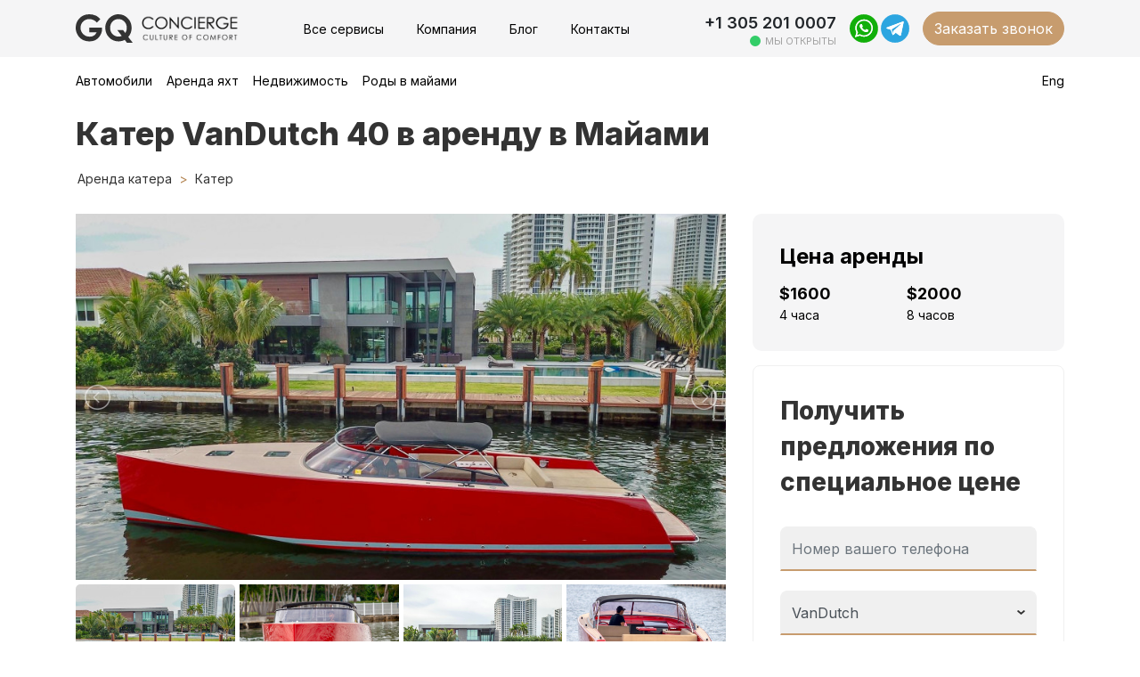

--- FILE ---
content_type: text/html; charset=UTF-8
request_url: https://gqconcierge.ru/boats/vandutch-red-40-id2/
body_size: 6211
content:
<!doctype html>
<html lang="ru">
<head>
	<meta charset="utf-8">
	<meta http-equiv="X-UA-Compatible" content="IE=edge">
	<meta name="viewport" content="width=device-width, initial-scale=1">
	
		<title>VanDutch Red от $1600 - аренда яхт и катеров в Майами</title>
			<META name="description" content="GQ Concierge предлагает VanDutch Red в аренду по цене $1600. Лучшие цены на аренду яхт и катеров в Майами — гарантированы!"/>
			<META name="keywords" content="VanDutch Red, яхта, катер, лодка, аренда, Майами, цена"/>
		<link rel="icon" type="image/png" href="/favicon.png">
	<meta name="csrf-token" content="snfRnzAmBwnwStKDz1BHgf5UnZm1HIoZUpYMfTWO"/>
	<link rel="stylesheet" href="/modules/bootstrap-4.5.0/css/bootstrap.min.css">
	<link rel="stylesheet" href="/public/modules/font-awesome-4.7.0/css/font-awesome.min.css" />
	<link href="https://fonts.googleapis.com/css2?family=Inter:wght@400;600;700;800&display=swap" rel="stylesheet">
	<link href="https://fonts.googleapis.com/css2?family=Roboto:wght@400;700&display=swap" rel="stylesheet">
	<link href="/css-front-compiled/app.css?id=01d9628276ccfa090665" rel="stylesheet"/>
		
	
	
</head>

<body class="body-front">
	<!-- Google tag (gtag.js) -->
<script async src="https://www.googletagmanager.com/gtag/js?id=G-NF8NESET0F"></script>
<script>
  window.dataLayer = window.dataLayer || [];
  function gtag(){dataLayer.push(arguments);}
  gtag('js', new Date());

  gtag('config', 'G-NF8NESET0F');
</script><div class="site-wrapper" id="app_vue">
	<header>
		<div class="d-none header-top-line-wrapper d-lg-inline-block w-100">
			<div class="container">
				<div class="row1">
					<div class="r1-col1">
						<a class="navbar-brand" href="/">
							<span>
								<img src="/design/gq/GQ.svg" width="64" height="32" alt="GQ">
								<img src="/design/gq/concierge.svg" width="115" height="36" alt="Concierge service Miami">
							</span>
						
						</a>
					</div>
					<div class="r1-col2">
						<div class="wr1">
							
							<div class="menu-col flex-grow-1 text-left" >
								        <ul class="menu_top_small">                                            <li class="nav-item "><a class="nav-link" href="/services/">                    Все сервисы</a>            </li>                                <li class="nav-item "><a class="nav-link" href="/about/">                    Компания</a>            </li>                                <li class="nav-item "><a class="nav-link" href="/blog/">                    Блог</a>            </li>                                <li class="nav-item "><a class="nav-link" href="/contacts/">                    Контакты</a>            </li>                        </ul>        							</div>
							
							
							<div class="phone-col">
								
								<div class="phone-wr">
									<div class="phone">
										+1 305 201 0007									</div>
									
									<div class="open-wr">
										<div class="open-box">
											<div class="circle">&nbsp;</div>
											<div class="open">Мы открыты</div>
										</div>
									</div>
								
								</div>
							
							</div>
							
							<span class="social-links-wr d-none d-xl-inline-block">
																<span class="icon">
									<a href="https://api.whatsapp.com/send?phone=13052010007"
									   class="event_messenger_whatsapp">
										<img src="/design/icon-whatsapp.svg" alt="whatsapp">
									</a>
								</span>
																								<span class="icon">
									<a href="tg://resolve?domain=saperov_miami" class="event_messenger_telegram">
										<img src="/design/icon-telegram.svg" alt="telegram">
									</a>
								</span>
																							</span>
							
							
							<span class="callback-wr">
								<callback-form locale="ru" id="1"></callback-form>
							</span>
						
						</div>
					
					</div>
				</div>
			</div>
		</div>
		<div class="container">
			
			<nav class="navbar navbar-main navbar-expand-lg navbar-light bg-light px-0 mx-0">
				
				<a class="navbar-brand d-inline-block d-lg-none" href="/">
					
					<span>
						<img src="/design/gq/GQ.svg" alt="GQ">
						<img src="/design/gq/concierge.svg" alt="Concierge service Miami">
					</span>
				</a>
				
				<button class="navbar-toggler" type="button" data-toggle="collapse" data-target="#navbarSupportedContent" aria-controls="navbarSupportedContent" aria-expanded="false" aria-label="Toggle navigation">
					<span class="navbar-toggler-icon"></span>
				</button>
				
				<div class="collapse navbar-collapse" id="navbarSupportedContent">
					<ul class="navbar-nav navbar-nav-small mr-auto d-inline-block d-lg-none w-100">
						
												                                <li class="nav-item "><a class="nav-link" href="/services/">
                    Все сервисы</a>
            </li>
                                <li class="nav-item "><a class="nav-link" href="/about/">
                    Компания</a>
            </li>
                                <li class="nav-item "><a class="nav-link" href="/blog/">
                    Блог</a>
            </li>
                                <li class="nav-item "><a class="nav-link" href="/contacts/">
                    Контакты</a>
            </li>
                					</ul>
					<ul class="navbar-nav navbar-nav-main mr-auto">
												                                <li class="nav-item "><a class="nav-link" href="/cars/">
                    Автомобили</a>
            </li>
                                <li class="nav-item "><a class="nav-link" href="/boats/">
                    Аренда яхт</a>
            </li>
                                <li class="nav-item "><a class="nav-link" href="/services/real-estate/">
                    Недвижимость</a>
            </li>
                                <li class="nav-item "><a class="nav-link" href="/services/childbirth-in-miami/">
                    Роды в майами</a>
            </li>
                					
					
					
					</ul>
					<div class="d-inline-block d-lg-flex ml-0 mr-auto ml-lg-auto mr-lg-0 pl-2 pl-lg-0">
						        <div class="header-locale-switch text-right my-1">
                        <a href="https://gqconcierge.com/boats/vandutch-red-40-id2/" hreflang="en" class="">Eng</a>
                            </div>
        					</div>
				</div>
			</nav>
		</div>
	</header>
	
	<div class="content-wrapper">
		    <div class="container">
        <div class="row">
            <div class="col-12">


                
                <h1 class="my-1">
                                        Катер VanDutch 40 в аренду в Майами
                                    </h1>

                        <ol class="breadcrumb">
            <li class="breadcrumb-item"><a href="/boats/">Аренда катера</a></li>
                            <li class="breadcrumb-item"><a href="/boats/type-boat/">Катер</a></li>
                    </ol>
        
                <div class="row">
                    <div class="col-md-6 col-xl-8">

                                <div class="boat-gallery-wrapper">

            <div class="boat-gallery-holder">
            <ul id="item-gallery" class="gallery2 list-unstyled cS-hidden">
                                    <li data-thumb="/cache/storage/boats/October2020/VrrBj29EyC1tHaByFjPn-gthumb-gwdata350-ghdata250-gfitdatacrop.jpg"  data-src="/storage/boats/October2020/VrrBj29EyC1tHaByFjPn.jpg">
                        <a href="/cache/storage/boats/October2020/VrrBj29EyC1tHaByFjPn-gthumb-gwdata880-ghdata495-gfitdatacrop.jpg" data-fancybox="group">
                            <img src="/cache/storage/boats/October2020/VrrBj29EyC1tHaByFjPn-gthumb-gwdata880-ghdata495-gfitdatacrop.jpg" alt="VanDutch">
                        </a>
                    </li>
                
                                                                                                        <li data-thumb="/cache/storage/boats/pics/20-gthumb-gwdata350-ghdata250-gfitdatacrop.jpg"  data-src="/storage/boats/pics/20.jpg">
                                <a class="fancybox" data-fancybox="group" href="/cache/storage/boats/pics/20-gthumb-gwdata880-ghdata495-gfitdatacrop.jpg">
                                    <img src="/cache/storage/boats/pics/20-gthumb-gwdata880-ghdata495-gfitdatacrop.jpg" alt="20  #20"  class="pic">
                                </a>
                            </li>
                                                                                                <li data-thumb="/cache/storage/boats/pics/33-gthumb-gwdata350-ghdata250-gfitdatacrop.jpg"  data-src="/storage/boats/pics/33.jpg">
                                <a class="fancybox" data-fancybox="group" href="/cache/storage/boats/pics/33-gthumb-gwdata880-ghdata495-gfitdatacrop.jpg">
                                    <img src="/cache/storage/boats/pics/33-gthumb-gwdata880-ghdata495-gfitdatacrop.jpg" alt="33  #33"  class="pic">
                                </a>
                            </li>
                                                                                                <li data-thumb="/cache/storage/boats/pics/32-gthumb-gwdata350-ghdata250-gfitdatacrop.jpg"  data-src="/storage/boats/pics/32.jpg">
                                <a class="fancybox" data-fancybox="group" href="/cache/storage/boats/pics/32-gthumb-gwdata880-ghdata495-gfitdatacrop.jpg">
                                    <img src="/cache/storage/boats/pics/32-gthumb-gwdata880-ghdata495-gfitdatacrop.jpg" alt="32  #32"  class="pic">
                                </a>
                            </li>
                                                                                                <li data-thumb="/cache/storage/boats/pics/31-gthumb-gwdata350-ghdata250-gfitdatacrop.jpg"  data-src="/storage/boats/pics/31.jpg">
                                <a class="fancybox" data-fancybox="group" href="/cache/storage/boats/pics/31-gthumb-gwdata880-ghdata495-gfitdatacrop.jpg">
                                    <img src="/cache/storage/boats/pics/31-gthumb-gwdata880-ghdata495-gfitdatacrop.jpg" alt="31  #31"  class="pic">
                                </a>
                            </li>
                                                                                                <li data-thumb="/cache/storage/boats/pics/30-gthumb-gwdata350-ghdata250-gfitdatacrop.jpg"  data-src="/storage/boats/pics/30.jpg">
                                <a class="fancybox" data-fancybox="group" href="/cache/storage/boats/pics/30-gthumb-gwdata880-ghdata495-gfitdatacrop.jpg">
                                    <img src="/cache/storage/boats/pics/30-gthumb-gwdata880-ghdata495-gfitdatacrop.jpg" alt="30  #30"  class="pic">
                                </a>
                            </li>
                                                                                                <li data-thumb="/cache/storage/boats/pics/29-gthumb-gwdata350-ghdata250-gfitdatacrop.jpg"  data-src="/storage/boats/pics/29.jpg">
                                <a class="fancybox" data-fancybox="group" href="/cache/storage/boats/pics/29-gthumb-gwdata880-ghdata495-gfitdatacrop.jpg">
                                    <img src="/cache/storage/boats/pics/29-gthumb-gwdata880-ghdata495-gfitdatacrop.jpg" alt="29  #29"  class="pic">
                                </a>
                            </li>
                                                                                                <li data-thumb="/cache/storage/boats/pics/28-gthumb-gwdata350-ghdata250-gfitdatacrop.jpg"  data-src="/storage/boats/pics/28.jpg">
                                <a class="fancybox" data-fancybox="group" href="/cache/storage/boats/pics/28-gthumb-gwdata880-ghdata495-gfitdatacrop.jpg">
                                    <img src="/cache/storage/boats/pics/28-gthumb-gwdata880-ghdata495-gfitdatacrop.jpg" alt="28  #28"  class="pic">
                                </a>
                            </li>
                                                                                                <li data-thumb="/cache/storage/boats/pics/27-gthumb-gwdata350-ghdata250-gfitdatacrop.jpg"  data-src="/storage/boats/pics/27.jpg">
                                <a class="fancybox" data-fancybox="group" href="/cache/storage/boats/pics/27-gthumb-gwdata880-ghdata495-gfitdatacrop.jpg">
                                    <img src="/cache/storage/boats/pics/27-gthumb-gwdata880-ghdata495-gfitdatacrop.jpg" alt="27  #27"  class="pic">
                                </a>
                            </li>
                                                                                                <li data-thumb="/cache/storage/boats/pics/26-gthumb-gwdata350-ghdata250-gfitdatacrop.jpg"  data-src="/storage/boats/pics/26.jpg">
                                <a class="fancybox" data-fancybox="group" href="/cache/storage/boats/pics/26-gthumb-gwdata880-ghdata495-gfitdatacrop.jpg">
                                    <img src="/cache/storage/boats/pics/26-gthumb-gwdata880-ghdata495-gfitdatacrop.jpg" alt="26  #26"  class="pic">
                                </a>
                            </li>
                                                                                                <li data-thumb="/cache/storage/boats/pics/25-gthumb-gwdata350-ghdata250-gfitdatacrop.jpg"  data-src="/storage/boats/pics/25.jpg">
                                <a class="fancybox" data-fancybox="group" href="/cache/storage/boats/pics/25-gthumb-gwdata880-ghdata495-gfitdatacrop.jpg">
                                    <img src="/cache/storage/boats/pics/25-gthumb-gwdata880-ghdata495-gfitdatacrop.jpg" alt="25  #25"  class="pic">
                                </a>
                            </li>
                                                                                                <li data-thumb="/cache/storage/boats/pics/24-gthumb-gwdata350-ghdata250-gfitdatacrop.jpg"  data-src="/storage/boats/pics/24.jpg">
                                <a class="fancybox" data-fancybox="group" href="/cache/storage/boats/pics/24-gthumb-gwdata880-ghdata495-gfitdatacrop.jpg">
                                    <img src="/cache/storage/boats/pics/24-gthumb-gwdata880-ghdata495-gfitdatacrop.jpg" alt="24  #24"  class="pic">
                                </a>
                            </li>
                                                                                                <li data-thumb="/cache/storage/boats/pics/23-gthumb-gwdata350-ghdata250-gfitdatacrop.jpg"  data-src="/storage/boats/pics/23.jpg">
                                <a class="fancybox" data-fancybox="group" href="/cache/storage/boats/pics/23-gthumb-gwdata880-ghdata495-gfitdatacrop.jpg">
                                    <img src="/cache/storage/boats/pics/23-gthumb-gwdata880-ghdata495-gfitdatacrop.jpg" alt="23  #23"  class="pic">
                                </a>
                            </li>
                                                                                                <li data-thumb="/cache/storage/boats/pics/22-gthumb-gwdata350-ghdata250-gfitdatacrop.jpg"  data-src="/storage/boats/pics/22.jpg">
                                <a class="fancybox" data-fancybox="group" href="/cache/storage/boats/pics/22-gthumb-gwdata880-ghdata495-gfitdatacrop.jpg">
                                    <img src="/cache/storage/boats/pics/22-gthumb-gwdata880-ghdata495-gfitdatacrop.jpg" alt="22  #22"  class="pic">
                                </a>
                            </li>
                                                                                                <li data-thumb="/cache/storage/boats/pics/21-gthumb-gwdata350-ghdata250-gfitdatacrop.jpg"  data-src="/storage/boats/pics/21.jpg">
                                <a class="fancybox" data-fancybox="group" href="/cache/storage/boats/pics/21-gthumb-gwdata880-ghdata495-gfitdatacrop.jpg">
                                    <img src="/cache/storage/boats/pics/21-gthumb-gwdata880-ghdata495-gfitdatacrop.jpg" alt="21  #21"  class="pic">
                                </a>
                            </li>
                                                                                                <li data-thumb="/cache/storage/boats/pics/34-gthumb-gwdata350-ghdata250-gfitdatacrop.jpg"  data-src="/storage/boats/pics/34.jpg">
                                <a class="fancybox" data-fancybox="group" href="/cache/storage/boats/pics/34-gthumb-gwdata880-ghdata495-gfitdatacrop.jpg">
                                    <img src="/cache/storage/boats/pics/34-gthumb-gwdata880-ghdata495-gfitdatacrop.jpg" alt="34  #34"  class="pic">
                                </a>
                            </li>
                                                                                        </ul>
            </div>

                                            <div class="boat-gallery-wrapper__placeholder">
                    <div class="placeholder-main-image">
                        <img src="/cache/storage/boats/October2020/VrrBj29EyC1tHaByFjPn-gthumb-gwdata880-ghdata495-gfitdatacrop.jpg"
                             width="880"
                             height="495"
                             alt="VanDutch">
                    </div>
                    <div class="d-flex mt-3 placeholder-thumbs">
                        <div>
                            <img src="/cache/storage/boats/October2020/VrrBj29EyC1tHaByFjPn-gthumb-gwdata350-ghdata196-gfitdatacrop.jpg"
                                 width="350"
                                 height="196"
                                 alt="VanDutch">
                        </div>
                        <div class="pl-2">
                            <img src="/cache/storage/boats/October2020/VrrBj29EyC1tHaByFjPn-gthumb-gwdata350-ghdata196-gfitdatacrop.jpg"
                                 width="350"
                                 height="196"
                                 alt="VanDutch">
                        </div>
                        <div class="pl-2">
                            <img src="/cache/storage/boats/October2020/VrrBj29EyC1tHaByFjPn-gthumb-gwdata350-ghdata196-gfitdatacrop.jpg"
                                 width="350"
                                 height="196"
                                 alt="VanDutch">
                        </div>
                        <div class="pl-2">
                            <img src="/cache/storage/boats/October2020/VrrBj29EyC1tHaByFjPn-gthumb-gwdata350-ghdata196-gfitdatacrop.jpg"
                                 width="350"
                                 height="196"
                                 alt="VanDutch">
                        </div>
                    </div>
                </div>

                    </div>
        <boat-gallery></boat-gallery>
        
                        <div class="my-5">

                            <div class="mb-4">
                                <div class="boat-tech-wr">
    <h2 class="mb-3">Характеристики VanDutch  40'</h2>

    <div class="d-flex boat-tech-row my-3">
                <div class="tech-item">
            <div class="tech-data" >VanDutch Red</div>
            <div class="tech-name">Название</div>
        </div>
                        <div class="tech-item">
            <div class="tech-data" >VanDutch</div>
            <div class="tech-name">Марка</div>
        </div>
                        <div class="tech-item">
            <div class="tech-data">40</div>
            <div class="tech-name">Длина</div>
        </div>
            </div>


    <table class="table table-striped tech-list" style="max-width:480px;">


                
                <tr class="tech-item">
            <td>Guests Cruising</td>
            <td>10</td>
        </tr>
        
        
                <tr class="tech-item">
            <td>State Rooms</td>
            <td>1</td>
        </tr>
        
        
            </table>
</div>
                            </div>

                            <div>
                                                            </div>
                        </div>



                    </div>
                    <div class="col-md-6 col-xl-4">

                        <div class="car-page-prices mb-3">
                            <div class="title">Цена аренды</div>
                            <div class="d-flex w-100">
                                <div class="flex-grow-1">
                                    <div class="price">$1600</div>
                                    <div class="price_descr">4 часа</div>
                                </div>
                                <div class="flex-grow-1">
                                    <div class="price">$2000</div>
                                    <div class="price_descr">8 часов</div>
                                </div>
                            </div>
                        </div>


                        <book-boat-form locale="ru" id="2" boat_name="VanDutch "></book-boat-form>

                    </div>
                </div>

            </div>
        </div>
    </div>

    <div class="boats-types-wrapper">
<div class="container mt-4">
    <div class="row">
        <div class="col-12">
            <div class="title">Лучшие цены на аренду катеров в Майами — гарантированы!</div>
            <div class="sub-title">Выберете тип предпочитаемого катера</div>

            
            <div class="row">
                            <div class="col-12 col-sm-6 col-lg-4 pb-4">
                            <div class="boat-type-card">
            <div class="img-row">
                                    <img src="/cache/storage/boat-types/July2020/SrZlm6Aw22X2oXGwj2tE-gthumb-gwdata384-ghdata232-gfitdatacrop.jpeg"
                    alt="Катер"
                    width="384" height="232" class="pic">
                                <div class="gradient">
                </div>
                <div class="content-wrapper">
                    <div class="title">
                        Катер                    </div>

                                                                <div class="cars">
                                                            <div>
                                                                            Axopar 37                                                                    </div>
                                                            <div>
                                                                            VanDutch Red                                                                    </div>
                                                            <div>
                                                                            VanDutch Black                                                                    </div>
                                                    </div>
                                    </div>
            </div>
            <a href="/boats/type-boat/" class="link-box">

            </a>
        </div>
                        </div>
                            <div class="col-12 col-sm-6 col-lg-4 pb-4">
                            <div class="boat-type-card">
            <div class="img-row">
                                    <img src="/cache/storage/boat-types/July2020/LS4tQvTYqMadzfrUpRe3-gthumb-gwdata384-ghdata232-gfitdatacrop.jpg"
                    alt="Моторная яхта"
                    width="384" height="232" class="pic">
                                <div class="gradient">
                </div>
                <div class="content-wrapper">
                    <div class="title">
                        Моторная яхта                    </div>

                                                                <div class="cars">
                                                            <div>
                                                                            50' Azimut                                                                    </div>
                                                            <div>
                                                                            Julia Dorothy                                                                    </div>
                                                            <div>
                                                                            Sans Souci V                                                                    </div>
                                                    </div>
                                    </div>
            </div>
            <a href="/boats/type-motor-yacht/" class="link-box">

            </a>
        </div>
                        </div>
                        </div>


        </div>
    </div>
</div>
</div>

	</div>
	
	
	
	<footer>
		<div class="footer-contacts-container-wrapper">
			<div class="container py-3">
				<div class="row">
					<div class="d-none d-lg-flex col-lg-6 text-center text-lg-left text-col">
						<div class="title">GQ Concierge Inc</div>
					</div>
					<div class="col-12 col-lg-6">
						
						<div class="wr2 d-inline-block w-100">
							<div class="d-flex align-items-center justify-content-center justify-content-lg-end flex-row flex-wrap flex-sm-nowrap">
								<div class="phone-col pt-3 pt-sm-0">
									<div class="phone-wr">
										<div class="phone">
											+1 305 201 0007										</div>
										
										<div class="open-wr">
											<div class="open-box">
												<div class="circle">&nbsp;</div>
												<div class="open">Мы открыты</div>
											</div>
										</div>
									
									</div>
								
								</div>
								
								<div class="social-links-wr d-flex align-items-center pt-3 pt-sm-0">
								
									
									
																		<span class="icon">
										<a href="https://api.whatsapp.com/send?phone=13052010007"
										   class="event_messenger_whatsapp">
											<img src="/design/icon-whatsapp.svg" alt="whatsapp">
										</a>
									</span>
																										<span class="icon">
										<a href="tg://resolve?domain=saperov_miami"
										   class="event_messenger_telegram">
											<img src="/design/icon-telegram.svg" alt="telegram">
										</a>
									</span>
																										
								</div>
								
								
								
								
								<div class="callback-wr text-center text-sm-right pt-3 pt-sm-0">
									<div class="d-inline-block">
										<callback-form locale="ru" id="2"></callback-form>
									</div>
								</div>
							</div>
						</div>
					
					</div>
				</div>
			</div>
		</div>
		
		<div class="footer-menu-container-wrapper">
			<div class="container py-4">
				<div class="row row-footer-menus">
					<div class="col-sm-6 col-md-3 col-item col-menu">
						<div class="title">Транспортные услуги</div>
						        <ul class="footer_menu">                                            <li class="nav-item "><a class="nav-link" href="/services/transport-services/chauffeur-service/">                    Персональный водитель в Майами</a>            </li>                                <li class="nav-item "><a class="nav-link" href="/services/transport-services/">                    Аренда авто с персональным водителем</a>            </li>                                <li class="nav-item "><a class="nav-link" href="/services/transport-services/transfer-from-airport/">                    VIP Встречи в Аэропорту Майами</a>            </li>                        </ul>        					
					</div>
					<div class="col-sm-6 col-md-3 col-item col-menu">
						<div class="title">Бизнес и Инвестиции</div>
						        <ul class="footer_menu">                                            <li class="nav-item "><a class="nav-link" href="/services/business/taxes-in-usa/">                    Налоги и налогообложение в США</a>            </li>                                <li class="nav-item "><a class="nav-link" href="/services/business/investments-in-usa/">                    Инвестиции в США</a>            </li>                                <li class="nav-item "><a class="nav-link" href="/services/business/register-business-in-usa/">                    Открытие компаний в США</a>            </li>                                <li class="nav-item "><a class="nav-link" href="/services/business/how-to-open-bank-account-in-usa/">                    Открытие банковского счета в Майами</a>            </li>                                <li class="nav-item "><a class="nav-link" href="/services/business/translator-miami/">                    Услуги переводчика. Перевод документов</a>            </li>                        </ul>        					
					</div>
					<div class="col-sm-6 col-md-3 col-item">
						<div class="title">Аренда недвижимости</div>
						        <ul class="footer_menu">                                            <li class="nav-item "><a class="nav-link" href="/services/rentals/villas-for-rent/">                    Аренда виллы в Майами</a>            </li>                                <li class="nav-item "><a class="nav-link" href="/services/rentals/condos-for-rent1/">                    Аренда квартир в Майами</a>            </li>                                <li class="nav-item "><a class="nav-link" href="/services/rentals/penthouses-for-rent/">                    Аренда пентхауса в Майами</a>            </li>                                <li class="nav-item "><a class="nav-link" href="/services/rentals/hotels-booking/">                    Бронирование отелей в Майами</a>            </li>                        </ul>        					
					</div>
					<div class="col-sm-6 col-md-3 col-item">
						<div class="title">Контакты</div>
						        <ul class="footer_menu">                                            <li class="nav-item "><a class="nav-link" href="/about/">                    О компании</a>            </li>                                <li class="nav-item "><a class="nav-link" href="/services/">                    Услуги</a>            </li>                                <li class="nav-item "><a class="nav-link" href="/contacts/">                    Контакты</a>            </li>                                <li class="nav-item "><a class="nav-link" href="/blog/">                    Блог</a>            </li>                        </ul>        					</div>
				
				</div>
			
			</div>
		</div>
		<div class="footer-copyrights-container-wrapper">
			<div class="container pt-4">
				<div class="row row-footer-socials">
					<div class="footer-text-1 col-12 col-sm-8 col-md-8 text-center text-sm-left pb-4 pb-sm-0">
						GQ CONCIERGE предоставляет полный пакет услуг по недвижимости в Майами.Аренда, покупка, продажа недвижимости во Флориде. Ипотека для иностранных граждан. Новостройки Майами.
                        Официальный сайт GQ CONCIERGE. GQ Concierge и логотип GQ Concierge являются торговыми марками.
					</div>
					<div class="col-12 col-sm-4 col-md-4 text-center text-sm-right">
						
						<div class="social-circles-footer">
							<a target="_blank" href="https://www.facebook.com/gqconciergeru" class="circle event_name facebook  event_messenger_facebook"><i class="fa fa-facebook" aria-hidden="true"></i></a>
													</div>
					
					</div>
				</div>
			</div>
			<div class="container py-2 mt-2">
				<div class="row">
					<div class="col-md-6 footer-copy-text">
						© 2026 "GQ CONCIERGE".
					</div>
					<div class="col-md-6 text-right">
											</div>
				</div>
			</div>
		</div>
	</footer>

</div>

<script src="/js/jquery-2.2.4.min.js" ></script>
<script src="/modules/bootstrap-4.5.0/js/bootstrap.bundle.min.js"></script>
<link rel="stylesheet" href="https://cdn.jsdelivr.net/gh/fancyapps/fancybox@3.5.7/dist/jquery.fancybox.min.css" />
<script src="https://cdn.jsdelivr.net/gh/fancyapps/fancybox@3.5.7/dist/jquery.fancybox.min.js"></script>


<script src="/modules/js/vue_v2.6.10.min.js"></script>													  

<script>
	let locale = 'ru';
	window.locale = locale;
	// $(document).ready(function() {
	// 	console.log("locale", locale);
	// 	// check if ym method exists
	// });
	//console.log("locale", locale);
</script>
<script src="/js-front-compiled/manifest.js?id=91e00357a8c870527a5f"></script>
<script src="/js-front-compiled/vendor.js?id=67693bd40a95379b0c51"></script>
                <script src="/app/Components/boats/vue_components/book_boat_form/dist/BookBoatForm.umd.min.js?v=e9bd671cd9820075ac36928477d3b7d79af05d2530b3d01c161c7df0e40e89ae"></script>
            <script>
                Vue.component('BookBoatForm', BookBoatForm);
            </script>
            <script src="/js-front-compiled/app.js?id=b4638e647038247be540"></script>

<script>
	
	
	function switchMediaSize() {
		if (window.matchMedia('(max-width: 960px)').matches)
		{
			console.log("mobile");
			$('.navbar-left-menu').find('.collapse').removeClass( "show" );
		} else {
			console.log("desktop");
			$('.navbar-left-menu').find('.collapse').addClass( "show" );
		}
	}
	
	switchMediaSize();
	
	$(window).resize(function() {
		switchMediaSize();
	});
</script>

    <link rel="stylesheet" property="stylesheet"  href="/modules/lightslider/src/css/lightslider.css"/>
    <script src="/modules/lightslider/src/js/lightslider.js"></script>
	<!-- Yandex.Metrika counter -->
<script>
   (function(m,e,t,r,i,k,a){m[i]=m[i]||function(){(m[i].a=m[i].a||[]).push(arguments)};
   m[i].l=1*new Date();k=e.createElement(t),a=e.getElementsByTagName(t)[0],k.async=1,k.src=r,a.parentNode.insertBefore(k,a)})
   (window, document, "script", "https://mc.yandex.ru/metrika/tag.js", "ym");

   ym(86416587, "init", {
        clickmap:true,
        trackLinks:true,
        accurateTrackBounce:true,
        webvisor:true
   });
</script>
<noscript><div><img src="https://mc.yandex.ru/watch/86416587" style="position:absolute; left:-9999px;" alt="" /></div></noscript>
<!-- /Yandex.Metrika counter -->
<script src="//code.jivo.ru/widget/x3CB06I3d5" async></script></body>
</html>


--- FILE ---
content_type: text/css
request_url: https://gqconcierge.ru/css-front-compiled/app.css?id=01d9628276ccfa090665
body_size: 7339
content:
@import url(https://fonts.googleapis.com/css?family=Raleway:300,400,600);
body{font-family:Inter,sans-serif}.body-front a{color:#c79c6e}.body-front img{max-width:100%}.body-front .breadcrumb{background-color:#fff;border:0;color:#c79c6e;font-size:14px;line-height:22px;padding-left:2px}.body-front .breadcrumb .breadcrumb-item:before{color:#b58654!important;content:">"!important}.body-front .breadcrumb .breadcrumb-item:first-child:before{color:#b58654!important;content:""!important}.body-front .breadcrumb a{color:#333;font-size:14px;font-style:normal;font-weight:400;line-height:22px}.site-wrapper{display:flex;flex-direction:column;min-height:100vh}.site-wrapper .content-wrapper{flex:1;padding-bottom:40px;padding-top:0}.site-wrapper .content-wrapper h1{color:#333;font-size:36px;font-style:normal;font-weight:800;line-height:48px;margin:32px 0;width:100%}.site-wrapper .content-wrapper h2{font-size:24px}.site-wrapper .content-wrapper h3{font-size:20px;font-weight:700}.site-wrapper .content-wrapper h4{font-size:18px}.site-wrapper .content-wrapper h5{font-size:16px}@media screen and (max-width:640px){.content-wrapper{padding-bottom:20px}}header .header-top-line-wrapper{background:#f5f5f6;padding-bottom:9px;padding-top:9px}header .header-locale-switch,header .header-locale-switch a{color:#000;font-size:14px}header .header-locale-switch a.active{color:#000}header .navbar-main{margin-bottom:5px}header .navbar-main.bg-light{background-color:#fff!important}header .navbar-main .navbar-collapse .navbar-nav .nav-item .nav-link{color:#000;font-size:14px}@media screen and (max-width:960px){header .navbar-main .navbar-collapse .navbar-nav .nav-item .nav-link{border-bottom:1px solid #d3d3d3;font-size:16px;padding-left:10px}}header .navbar-main .navbar-collapse .navbar-nav .nav-item.active .nav-link{font-weight:700}header .navbar-main .navbar-collapse .navbar-nav.navbar-nav-main .nav-item:first-child .nav-link{padding-left:0}@media screen and (max-width:960px){header .navbar-main .navbar-collapse .navbar-nav.navbar-nav-main .nav-item:first-child .nav-link{padding-left:10px}}header .container .row1{align-items:center;display:flex;width:100%}header .container .row1 .r1-col1{flex-grow:0;width:200px}header .container .row1 .r1-col2{flex-grow:1}header .container .row1 .r1-col2 .wr1{align-items:center;display:flex;flex-grow:1;flex-wrap:wrap;justify-content:flex-end;text-align:right;width:100%}header .container .row1 .r1-col2 .wr1 .menu_top_small{margin:0 0 0 40px;padding:0}header .container .row1 .r1-col2 .wr1 .menu_top_small .nav-item .nav-link{color:#000;font-size:14px;line-height:22px;padding:0 8px}@media screen and (min-width:1200px){header .container .row1 .r1-col2 .wr1 .menu_top_small .nav-item .nav-link{padding:0 16px}}header .container .row1 .r1-col2 .wr1 .phone-col{align-items:center;display:flex;margin:0 0 0 25px}header .container .row1 .r1-col2 .wr1 .phone-col .phone-wr .phone{display:inline-block;font-size:18px;font-weight:600;line-height:28px;padding:0!important;white-space:nowrap}header .container .row1 .r1-col2 .wr1 .phone-col .phone-wr .open-wr{display:flex;justify-content:flex-end}header .container .row1 .r1-col2 .wr1 .phone-col .phone-wr .open-wr .open-box{display:flex}header .container .row1 .r1-col2 .wr1 .phone-col .phone-wr .open-wr .open-box .circle{background-color:#33cd68;border-radius:50%;display:inline-block;height:12px;width:12px}header .container .row1 .r1-col2 .wr1 .phone-col .phone-wr .open-wr .open-box .open{align-items:center;color:#a1a1a1;display:flex;font-size:11px;line-height:13px;padding-left:5px;text-transform:uppercase;white-space:nowrap}header .container .row1 .r1-col2 .wr1 .social-links-wr{display:inline-block;font-size:12px;margin:0 0 0 15px;padding:0}header .container .row1 .r1-col2 .wr1 .social-links-wr .icon a img{width:32px}header .container .row1 .r1-col2 .wr1 .callback-wr{display:inline-block;margin:0 0 0 15px;text-align:left}header .container .row1 .r1-col2 .wr1 .callback-wr .btn-my{display:inline-block;margin:0!important}header .menu_top_small{display:inline-block;list-style:none}header .menu_top_small .nav-item{display:inline-block;margin:0;padding:0}header .menu_top_small .nav-item .nav-link{color:#666;font-size:13px;margin:0;padding:3px}header .menu_top_small .nav-item .nav-link:hover{color:#000}header .menu_main{display:flex;flex-wrap:wrap;justify-content:flex-start;list-style:none;margin:10px 0;padding:0;text-align:left}header .menu_main .nav-item{display:inline-block;margin:0;padding:0}header .menu_main .nav-item .nav-link{color:#000;font-size:12px;margin:0 15px;padding:3px 0;text-transform:uppercase}header .menu_main .nav-item .nav-link:hover{color:gray}header .menu_main .nav-item .nav-link:first-child{margin-left:0}.main-page-top-pic-wr{display:inline-block;height:600px;width:100%}@media screen and (max-width:760px){.main-page-top-pic-wr{background:url(/design/gq/main-top-slide__sm.jpg) 50%;background-repeat:no-repeat;background-size:cover}}@media screen and (min-width:760px){.main-page-top-pic-wr{background:url(/design/gq/main-top-slide__lg.jpg) 50%;background-repeat:no-repeat;background-size:cover}}.main-page-top-pic-wr .container,.main-page-top-pic-wr .container .row{height:100%}.main-page-top-pic-wr .container .row .col-slogan{position:relative}.main-page-top-pic-wr .container .row .col-slogan .slogan{bottom:64px;color:#fff;display:inline-block;font-size:48px;font-style:normal;font-weight:800;left:0;line-height:64px;max-width:660px;position:absolute;text-shadow:0 4px 4px rgba(0,0,0,.25)}.main-why-wr .container .h2{color:#000;font-size:36px;font-weight:800;line-height:48px;margin-bottom:32px;padding:0;text-align:center}.main-why-wr .container .row .h3{color:#000;font-size:22px;font-style:normal;font-weight:700;line-height:30px;margin-bottom:25px;padding:0;text-align:center}.main-why-wr .container .row .circle{align-items:center;background:#c79c6e;border-radius:24px;display:flex;font-size:0;height:48px;justify-content:center;position:absolute;right:30px;top:30px;width:48px}.main-why-wr .container .row .circle i{color:#fff;display:inline-block;font-size:18px}.main-why-wr .container .row .read-box{background:#fff;border-radius:8px;box-shadow:0 4px 4px rgba(0,0,0,.25);display:inline-block;min-height:285px;padding:30px;position:relative;width:100%}.main-why-wr .container .row .read-box .read-title{color:#333;font-size:22px;font-style:normal;font-weight:700;line-height:30px}.main-why-wr .container .row .read-box .read-text{color:#3a3a3a;font-size:16px;font-style:normal;font-weight:400;line-height:26px}.main-why-wr .container .row .video-box{background:linear-gradient(180deg,rgba(51,51,51,.51),hsla(0,0%,100%,0)),url(/design/gq/video-bg.jpg);background-repeat:no-repeat;background-size:cover;border-radius:8px;box-shadow:0 4px 4px rgba(0,0,0,.25);display:inline-block;min-height:285px;padding:30px;position:relative;width:100%}.main-why-wr .container .row .video-box .video-title{color:#fff;font-size:22px;font-style:normal;font-weight:700;line-height:30px;text-shadow:0 2px 12px rgba(60,72,83,.16)}.popular-services-wrapper .container .h2{color:#000;font-size:36px;font-weight:800;line-height:48px;margin-bottom:32px;padding:0;text-align:center}.popular-services-wrapper .container .row .service-col .page-card{border:0;box-shadow:0 0 8px rgba(0,0,0,.1);height:100%;width:100%}.popular-services-wrapper .container .row .service-col .page-card .card-body{flex-grow:1}.organize-your-trip-wr{display:inline-block;height:600px;width:100%}@media screen and (max-width:760px){.organize-your-trip-wr{background:url(/design/gq/organize-your-trip-bg__sm.jpg) 50%;background-repeat:no-repeat;background-size:cover}}@media screen and (min-width:760px){.organize-your-trip-wr{background:url(/design/gq/organize-your-trip-bg.jpg) 50%;background-repeat:no-repeat;background-size:cover}}.organize-your-trip-wr .container{height:100%}.organize-your-trip-wr .container .row .col-slogan{padding-bottom:83px;padding-top:83px}.organize-your-trip-wr .container .row .col-slogan .wr .title{color:#fff;font-size:48px;font-style:normal;font-weight:800;line-height:64px;text-shadow:0 4px 4px rgba(0,0,0,.25)}.organize-your-trip-wr .container .row .col-slogan .wr .anons{color:#fff;display:inline-block;font-size:22px;font-style:normal;font-weight:700;line-height:30px;margin-top:44px;text-shadow:0 4px 4px rgba(0,0,0,.25);width:100%}.organize-your-trip-wr .container .row .col-slogan .wr .btn{margin-top:50px;padding:16px 35px}.our-services-wr{display:inline-block;padding:55px 0;width:100%}.our-services-wr .container{height:100%}.our-services-wr .container .row-title .title{color:#000;font-size:36px;font-style:normal;font-weight:800;line-height:48px;text-align:center}.our-services-wr .container .row-title .anons{color:#3a3a3a;font-size:18px;font-style:normal;font-weight:600;line-height:28px;margin-top:20px;text-align:center}.our-services-wr .container .row-services{margin-top:40px}.our-services-wr .container .row-services .serv-col{padding-bottom:40px}.our-services-wr .container .row-services .serv-col .title{color:#333;display:inline-block;font-size:18px;font-style:normal;font-weight:600;line-height:28px;margin-bottom:18px;width:100%}.our-services-wr .container .row-services .serv-col .anons{color:#777;display:inline-block;font-size:11pt;font-style:normal;font-weight:400;height:60pt;line-height:15pt;max-height:60pt;overflow:hidden;position:relative;transition:max-height .25s ease-in;width:100%}.our-services-wr .container .row-services .serv-col .anons.anons--open{height:auto;max-height:400px;transition:max-height .25s ease-out}.our-services-wr .container .row-services .serv-col .anons.anons--open:before{display:none}.our-services-wr .container .row-services .serv-col .anons:before{background:linear-gradient(180deg,hsla(0,0%,100%,0),#fff);bottom:0;content:"";display:inline-block;height:30pt;left:0;position:absolute;width:100%}.our-services-wr .container .row-services .serv-col .more{border-top:1px solid rgba(0,0,0,.1);margin-top:10px;position:relative}.our-services-wr .container .row-services .serv-col .more i.fa{background-color:#fff;color:#c79c6e;cursor:pointer;display:inline-block;font-size:28px;left:0;line-height:28px;margin-left:auto;margin-right:auto;opacity:.8;position:absolute;right:0;text-align:center;top:-14px;transform:rotate(0deg);transition:rotate .25s ease-out;width:40px;z-index:1}.our-services-wr .container .row-services .serv-col .more i.fa.fa--up{transform:rotate(180deg)}.our-services-banners-wr{display:inline-block;padding:55px 0;width:100%}.our-services-banners-wr .row .serv-box{background:url(/design/gq/services-vert/rent-estate.jpg);background-repeat:no-repeat;background-size:cover;border-radius:8px;display:inline-block;height:500px;max-width:280px;padding:20px;position:relative;width:100%}.our-services-banners-wr .row .serv-box.serv-estate{background:url(/design/gq/services-vert/rent-estate.jpg)}.our-services-banners-wr .row .serv-box.serv-rent-car{background:url(/design/gq/services-vert/rent-a-car.jpg)}.our-services-banners-wr .row .serv-box.serv-rent-yacht{background:url(/design/gq/services-vert/yacht.jpg)}.our-services-banners-wr .row .serv-box.serv-baby{background:url(/design/gq/services-vert/baby.jpg)}.our-services-banners-wr .row .serv-box .links-wr{bottom:0;display:inline-block;left:0;list-style:none;margin:0;padding:20px;position:absolute;width:100%}.our-services-banners-wr .row .serv-box .links-wr li{background:hsla(0,0%,100%,.2);border-radius:4px;margin:8px 0}.our-services-banners-wr .row .serv-box .links-wr li a{color:#fff;display:inline-block;font-size:14px;font-style:normal;font-weight:500;line-height:22px;padding:5px 8px;width:100%}.news-anons-wr .title{color:#333;font-size:28px;font-style:normal;font-weight:800;line-height:40px;margin-bottom:32px}.menu_bottom{display:inline-block;list-style:none}.menu_bottom .nav-item{display:inline-block;margin:0;padding:0}.menu_bottom .nav-item .nav-link{color:#000;font-size:15px;margin:0 15px;padding:3px 0;text-transform:uppercase}.menu_bottom .nav-item .nav-link:hover{color:gray}footer .footer-contacts-container-wrapper{border-top:1px solid #eee}footer .footer-contacts-container-wrapper .text-col{align-items:center;display:flex}footer .footer-contacts-container-wrapper .text-col .title{color:#000;font-size:18px;font-style:normal;font-weight:600;line-height:28px}footer .footer-contacts-container-wrapper .wr2 .phone-col{align-items:center;display:flex;margin:0 0 0 25px}footer .footer-contacts-container-wrapper .wr2 .phone-col .phone-wr .phone{display:inline-block;font-size:16px;line-height:18px;padding:0!important;white-space:nowrap}footer .footer-contacts-container-wrapper .wr2 .phone-col .phone-wr .open-wr{display:flex;justify-content:flex-end}footer .footer-contacts-container-wrapper .wr2 .phone-col .phone-wr .open-wr .open-box{display:flex}footer .footer-contacts-container-wrapper .wr2 .phone-col .phone-wr .open-wr .open-box .circle{background-color:#33cd68;border-radius:50%;display:inline-block;height:12px;width:12px}footer .footer-contacts-container-wrapper .wr2 .phone-col .phone-wr .open-wr .open-box .open{align-items:center;color:#a1a1a1;display:flex;font-size:11px;line-height:13px;padding-left:5px;text-transform:uppercase;white-space:nowrap}footer .footer-contacts-container-wrapper .wr2 .social-links-wr{display:inline-block;font-size:12px;margin:0 15px;padding:0}footer .footer-contacts-container-wrapper .wr2 .social-links-wr .icon{margin:2px}footer .footer-contacts-container-wrapper .wr2 .social-links-wr .icon a img{width:32px}footer .footer-contacts-container-wrapper .wr2 .callback-wr .btn-my{display:inline-block;margin:0!important}footer .footer-menu-container-wrapper{background-color:#fff;border-top:1px solid #e0e0e0}footer .footer-menu-container-wrapper .row-footer-menus .col-item{font-size:14px;padding-bottom:15px}footer .footer-menu-container-wrapper .row-footer-menus .col-item .title{color:#000;font-size:18px;font-weight:700;margin-bottom:15px}footer .footer-menu-container-wrapper .row-footer-menus ul.footer_menu{list-style:none;margin:0;padding:0}footer .footer-menu-container-wrapper .row-footer-menus ul.footer_menu .nav-item .nav-link{color:#242424;padding:5px 8px}footer .footer-copyrights-container-wrapper{background-color:#fff;border-top:1px solid #e2e2e2;color:#000}footer .footer-copyrights-container-wrapper .footer-copy-text,footer .footer-copyrights-container-wrapper .footer-text-1{font-size:13px}footer .footer-copyrights-container-wrapper ul{margin:0;padding:0}footer .footer-copyrights-container-wrapper .row-footer-socials .social-circles-footer{display:flex;justify-content:flex-end}footer .footer-copyrights-container-wrapper .row-footer-socials .social-circles-footer .circle{align-items:center;background-color:#f2f2f2;border-radius:20px;color:#000;display:flex;height:40px;justify-content:center;text-decoration:none;width:40px}footer .footer-copyrights-container-wrapper .row-footer-socials .social-circles-footer .circle i{display:inline-block;font-size:20px}footer .footer-copyrights-container-wrapper .menu_footer_small{display:inline-block;list-style:none}footer .footer-copyrights-container-wrapper .menu_footer_small .nav-item{display:inline-block;margin:0;padding:0}footer .footer-copyrights-container-wrapper .menu_footer_small .nav-item .nav-link{color:#fff;font-size:13px;margin:0;padding:3px}footer .footer-copyrights-container-wrapper .menu_footer_small .nav-item .nav-link:hover{color:#fff}.banner-wrapper{background:#42d1b4;background:linear-gradient(270deg,#42d1b4 0,#25bd83);filter:progid:DXImageTransform.Microsoft.gradient(startColorstr="#42d1b4",endColorstr="#25bd83",GradientType=1)}.banner-wrapper .container .banner-content-h400{align-items:stretch;display:flex;width:100%}.banner-wrapper .container .banner-content-h400 .col1{align-items:center;display:flex;flex:1}.banner-wrapper .container .banner-content-h400 .col1 .text-wr{color:#fff}.banner-wrapper .container .banner-content-h400 .col1 .text-wr .title{font-size:28px;margin-bottom:10px}.banner-wrapper .container .banner-content-h400 .col1 .text-wr .anons{font-size:16px;margin-bottom:15px}.banner-wrapper .container .banner-content-h400 .col2{position:relative;width:352px}.banner-wrapper .container .banner-content-h400 .col2 img{bottom:0;position:absolute;right:50px}.banner-wrapper .container .banner-content-h50{align-items:center;color:#fff;display:flex;width:100%}.banner-wrapper .container .banner-content-h50 .h1,.banner-wrapper .container .banner-content-h50 h1{font-size:22px;font-weight:100;margin:0;padding:15px 0}.ret-banner-wrapper .banner-content-h50{margin-bottom:0!important}.ret-card-wrapper{display:inline-block}.ret-card-wrapper .link{border:1px solid #eceeef;display:flex;flex-direction:column;height:320px;max-width:100%;padding:0;position:relative;width:350px}.ret-card-wrapper .link .pic-wr{background-color:silver;display:inline-block;height:200px;overflow:hidden;position:relative;width:100%}.ret-card-wrapper .link .pic-wr img{height:100%;opacity:1;width:auto}.ret-card-wrapper .link .pic-wr .num-pics-wr{bottom:5px;position:absolute;right:5px}.ret-card-wrapper .link .row-2{align-items:center;border-bottom:1px solid #eceeef;display:flex;height:75px;overflow:hidden;padding:0 10px}.ret-card-wrapper .link .row-2 .address-wr .address-1{color:#000;display:inline-block;font-size:16px;width:100%}.ret-card-wrapper .link .row-2 .address-wr .address-2{color:gray;display:inline-block;font-size:13px;width:100%}.ret-card-wrapper .link .row-3{align-items:stretch;display:flex;flex:1}.ret-card-wrapper .link .row-3 .r3-col1{border-right:1px solid #eceeef;display:flex;flex:1;min-width:25%;padding:0 10px}.ret-card-wrapper .link .row-3 .r3-col1 .content-wr{align-items:center;display:flex}.ret-card-wrapper .link .row-3 .r3-col1 .content-wr .Date_proj_finish{color:gray;font-size:13px;white-space:nowrap}.ret-card-wrapper .link .row-3 .r3-col1 .content-wr .Bed{color:gray;font-size:13px;text-decoration:none;white-space:nowrap}.ret-card-wrapper .link .row-3 .r3-col1 .content-wr .Bed .num{color:#000}.ret-card-wrapper .link .row-3 .r3-col1 .content-wr .Bath_full{color:gray;font-size:13px;white-space:nowrap}.ret-card-wrapper .link .row-3 .r3-col1 .content-wr .Bath_full .num{color:#000}.ret-card-wrapper .link .row-3 .r3-col1 .content-wr .mls{color:gray;font-size:13px;white-space:nowrap}.ret-card-wrapper .link .row-3 .r3-col2{display:flex;padding:0 10px;width:100%}.ret-card-wrapper .link .row-3 .r3-col2 .content-wr{align-items:center;color:#000;display:flex}.ret-card-wrapper .link .row-3 .r3-col2 .content-wr .price{color:#000;font-size:14px}.ret-card-wrapper .link .row-3 .r3-col2 .content-wr .v-name{color:gray;padding-right:5px}.ret-card-wrapper .link:hover{border:1px solid gray;text-decoration:none}.ret-card-wrapper .link:hover div,.ret-card-wrapper .link:hover span{text-decoration:none!important}.rets-list{display:flex;flex-wrap:wrap;justify-content:space-between}.rets-list .ret-card-wrapper{margin:5px 0}@media screen and (max-width:1200px){.rets-list .ret-card-wrapper{max-width:100%;width:290px}}@media screen and (max-width:980px){.rets-list .ret-card-wrapper{max-width:100%;width:320px}}@media screen and (max-width:760px){.rets-list .ret-card-wrapper{max-width:100%;width:240px}}@media screen and (max-width:640px){.rets-list .ret-card-wrapper{max-width:100%;width:220px}}@media screen and (max-width:480px){.rets-list .ret-card-wrapper{max-width:100%;width:350px}}.ret-img-wrapper{background-color:#000;border:2px solid silver;display:inline-block;height:187px;width:200px}.ret-img-wrapper img{max-height:100%;max-width:100%}.ret-gallery{margin:20px 0}.ret-gallery .cards-list{display:flex;flex-wrap:wrap}.ret-gallery .cards-list .ret-img-wrapper{margin:5px}.ret-layouts-gallery{margin:35px 0}.ret-layouts-gallery .cards-list{display:flex;flex-wrap:wrap}.ret-layouts-gallery .cards-list .ret-img-wrapper{margin:5px}.ret-type-card{border:1px solid #eceeef;display:inline-block;height:200px;overflow:hidden;position:relative;width:150px}.ret-type-card .pic{max-width:100%}.ret-type-card .name{color:#000;display:inline-block;font-size:14px;line-height:16px;margin-top:5px;padding:2px 8px;width:100%}.ret-type-card .badge{position:absolute;right:5px;top:5px}.ret-type-card:hover{border:1px solid gray}.ret-types-wrapper{align-items:flex-start;display:flex;flex-wrap:wrap}.ret-types-wrapper .ret-type-card{margin:5px}.ret-ifrastructure-wr{margin:30px 0}.ret-ifrastructure-wr .items-row .item{display:table;font-size:14px}.ret-ifrastructure-wr .items-row .item .icon{display:table-cell;padding-right:8px;text-align:left}.ret-ifrastructure-wr .items-row .item .icon i{color:#5fcee5;font-size:20px}.ret-ifrastructure-wr .items-row .item .name{display:table-cell;text-align:left}.ret-apartDescr-wr{margin:30px 0}.ret-apartDescr-wr .items-row .item{display:table;font-size:14px}.ret-apartDescr-wr .items-row .item .icon{display:table-cell;padding-right:8px;text-align:left}.ret-apartDescr-wr .items-row .item .icon i{color:#5fcee5;font-size:20px}.ret-apartDescr-wr .items-row .item .name{display:table-cell;text-align:left}.ret-rassrochkaIpoteka-wr{margin:30px 0}.ret-container-map-wrapper{background-color:#f7f7f7;padding:20px 0}.ret-container-map-wrapper .title{font-size:18px;font-weight:400;margin:0 0 15px;padding:0}.ret-container-map-wrapper .app-map-object{display:inline-block;width:100%}.ret-container-map-wrapper .app-map-object .map{display:inline-block;width:100%!important}.ret-container-form-wrapper{background-color:#fff;padding:20px 0}.ret-container-form-wrapper .pic-form-row{display:flex;flex-wrap:wrap;width:100%}.ret-container-form-wrapper .pic-form-row .col-pic{max-width:100%;padding-bottom:15px;padding-right:15px}.ret-container-form-wrapper .pic-form-row .col-pic img{max-width:100%}.ret-container-form-wrapper .pic-form-row .col-pic .title{color:#000;font-size:16px;margin:10px 0}.ret-container-form-wrapper .pic-form-row .col-pic .address{color:#666;font-size:14px;margin:5px 0}.ret-container-form-wrapper .pic-form-row .col-pic .contacts-wr{align-items:center;display:flex;justify-content:flex-start}.ret-container-form-wrapper .pic-form-row .col-pic .contacts-wr .phone-wr{padding-right:10px}.ret-container-form-wrapper .pic-form-row .col-form{flex-grow:1;padding-left:15px}.ret-container-gallery-wr{background-color:#28adfe}.ret-container-gallery-wr .gallery{height:425px}.ret-content-col2{position:relative}.ret-content-col2 .ret-right-info-box-wr{background-color:hsla(0,0%,100%,.3);left:0;padding:10px;position:relative;top:-85px;width:100%}.ret-content-col2 .ret-right-info-box-wr .box-content-border .title-wr{background-color:#516680;color:#fff;display:inline-block;height:75px;overflow:hidden;padding:10px 15px;width:100%}.ret-content-col2 .ret-right-info-box-wr .box-content-border .title-wr .line-1{font-size:18px}.ret-content-col2 .ret-right-info-box-wr .box-content-border .title-wr .line-2{font-size:14px}.ret-content-col2 .ret-right-info-box-wr .box-content-border .content-wr{padding:10px 15px}.ret-content-col2 .ret-right-info-box-wr .box-content-border .content-wr .flors-rooms-year{display:flex;justify-content:space-around}.ret-content-col2 .ret-right-info-box-wr .box-content-border .content-wr .flors-rooms-year .col-floors,.ret-content-col2 .ret-right-info-box-wr .box-content-border .content-wr .flors-rooms-year .col-rooms,.ret-content-col2 .ret-right-info-box-wr .box-content-border .content-wr .flors-rooms-year .col-year{text-align:center;width:33%}.ret-content-col2 .ret-right-info-box-wr .box-content-border .content-wr .flors-rooms-year .num{color:#000;font-size:22px}.ret-content-col2 .ret-right-info-box-wr .box-content-border .content-wr .flors-rooms-year .name{color:#999;font-size:14px}.ret-content-col2 .ret-right-info-box-wr .box-content-border .content-wr .price-wr{border-bottom:1px solid #ccc;margin:15px 0;padding-bottom:15px}.ret-content-col2 .ret-right-info-box-wr .box-content-border .content-wr .price-wr .num{color:#000;font-size:22px}.ret-content-col2 .ret-right-info-box-wr .box-content-border .content-wr .price-wr .title{color:#999;font-size:14px}.ret-consult-box-wr{left:0;padding:15px 20px 20px 10px;position:relative;text-align:center;top:-85px}.ret-consult-box-wr .title{font-size:18px}.ret-consult-box-wr .pic-wr{margin:10px}.ret-consult-box-wr .fio{color:#000;font-size:22px}.ret-consult-box-wr .phone-wr{color:#000;font-size:18px;padding:5px 0}.ret-consult-box-wr .inf{color:#999;font-size:13px}.ret-consult-box-wr .chats-icons-wr{display:flex;justify-content:center;width:100%}.ret-consult-box-wr .chats-icons-wr .item{width:60px}.ret-consult-box-wr .chats-icons-wr .item .icon{display:block;padding-bottom:3px}.ret-consult-box-wr .chats-icons-wr .item .name{color:#999;display:block;font-size:11px}.ret-title-wr{margin:25px 0}.ret-title-wr h1{margin:0;padding:0}.ret-title-wr .address{color:#666;font-size:16px}.ret-common-inf-table-wr,.ret-video-zone-wr{margin:35px 0}.left-menu{margin-bottom:15px}@media screen and (min-width:960px){.left-menu .navbar-left-menu{background-color:#fff!important}}.left-menu .navbar-left-menu .navbar-brand{color:#000;font-size:20px}@media screen and (min-width:960px){.left-menu .navbar-left-menu .navbar-brand{margin-bottom:15px}}.left-menu .navbar-left-menu .navbar-nav li.nav-item{border-top:1px solid #d3d3d3;margin:0;padding:0;width:100%}.left-menu .navbar-left-menu .navbar-nav li.nav-item .nav-link{background-color:#fff;color:#000;padding:3px 10px;text-decoration:none;width:100%}.left-menu .navbar-left-menu .navbar-nav li.nav-item .nav-link .num{color:gray;font-size:13px}.left-menu .navbar-left-menu .navbar-nav li.nav-item .nav-link:hover{background-color:#d3d3d3}.left-menu .navbar-left-menu .navbar-nav li.nav-item.active .nav-link{background-color:silver}.left-menu .navbar-left-menu .navbar-nav li.nav-item:last-child{border-bottom:1px solid #d3d3d3}.condo-card{box-shadow:0 5px 10px 0 #bababa;display:inline-block;height:420px;max-width:260px;min-width:260px;position:relative;width:100%}@media screen and (max-width:480px){.condo-card{max-width:320px}}.condo-card__link{display:flex;flex-direction:column;height:100%;position:relative;width:100%}.condo-card__link:hover{box-shadow:0 10px 20px 0 #bababa;text-decoration:none}.condo-card__link .img-holder{background-color:#f7f7f7;background-position:50%;background-size:cover;display:inline-block;flex-shrink:0;height:220px!important;position:relative;width:100%}.condo-card__link .img-holder .condo-logo{bottom:5px;display:inline-block;position:absolute;right:5px;width:70px}.condo-card__link .img-holder .condo-logo img{max-width:100%}.condo-card__link .title-address-wrapper{flex-grow:1;flex-shrink:1;overflow:hidden;padding:10px 15px}.condo-card__link .title-address-wrapper .title-holder{color:#000;display:inline-block;font-size:17px;text-align:left;width:100%}.condo-card__link .title-address-wrapper .address-holder{color:gray;display:inline-block;font-size:14px;margin-top:10px;text-align:left;width:100%}.condo-card__link .sale-price-row{border-top:1px solid #f5f5f5;display:inline-block;flex-grow:0;width:100%}.condo-card__link .sale-price-row .col-name{color:#000;font-size:13px;padding:5px 5px 5px 10px;text-align:left;width:90px}.condo-card__link .sale-price-row .col-price{color:#000;font-size:13px;padding:5px 10px 5px 5px}.condo-card__link .year-price-row{border-top:1px solid #f5f5f5;display:inline-block;flex-grow:0;width:100%}.condo-card__link .year-price-row .col{color:#000;font-size:14px;padding:10px;text-align:left}.condo-card__link .year-price-row .col span{color:silver;font-size:13px}.condo-card__link .year-price-row .col-floors,.condo-card__link .year-price-row .col-units,.condo-card__link .year-price-row .col-year{border-right:1px solid #f5f5f5}.condo-card .admin-wr{display:inline-block;position:absolute;right:5px;top:5px}.new-dev-page .address{color:#777}.new-dev-page .key-details .title{font-size:22px}.new-dev-page .key-details .key-item{margin-bottom:6px}.new-dev-page .key-details .key-item .key-name{font-weight:700}.new-dev-page .desc-box__title{font-size:22px}.new-dev-page .desc-box__content ul{list-style:none;padding:0}.new-dev-page .desc-box__content ul li{padding-left:1.3em}.new-dev-page .desc-box__content ul li:before{color:#2fc494;content:"\f05d";display:inline-block;font-family:FontAwesome;font-size:18px;margin-left:-1.3em;width:1.3em}.new-dev-tech-table table{border:0}.new-dev-tech-table .data-row td{border:0!important;color:#777;font-size:20px;padding:5px 20px 5px 0}.new-dev-tech-table .titles-row td{border:0!important;color:#c6c6c6;font-size:16px;padding:0 20px 0 0;text-transform:uppercase}.condo-offers-list-view{display:inline-block;width:100%}.condo-offers-list-view .head-row{display:flex;flex-wrap:nowrap;width:100%}.condo-offers-list-view .head-row .col{border-left:1px solid #fff;font-size:14px;padding:2px 5px}.condo-offers-list-view .offer-row{border:1px solid #fff;color:#000;display:flex;flex-wrap:nowrap;text-decoration:none;width:100%}.condo-offers-list-view .offer-row .col{border-left:1px solid #fff;overflow:hidden;padding:2px 5px}.condo-offers-list-view .offer-row .col .no-data{color:silver;font-size:13px}.condo-offers-list-view .offer-row .col.col-unit{background-color:gray;color:#fff}.condo-offers-list-view .offer-row .col.col-furnished{font-size:12px}.condo-offers-list-view .offer-row:nth-child(2n) .col{background-color:#f1f1f1}.condo-offers-list-view .offer-row:nth-child(2n) .col.col-unit{background-color:gray;color:#fff}.condo-offers-list-view .offer-row:hover{border:1px solid #d3d3d3}.estate-card{border:0;border-radius:0;display:inline-block;height:300px;max-width:220px}.estate-card a,.estate-card a:hover{text-decoration:none}.estate-card .card-body{border:1px solid #d3d3d3;display:inline-block;height:100%;padding:0;width:100%}.estate-card .card-body .e-rows{color:#000;display:flex;flex-direction:column;height:100%;width:100%}.estate-card .card-body .e-rows .row-1{background-color:#d3d3d3;flex-basis:150px;padding:0}.estate-card .card-body .e-rows .row-2{flex-grow:1;overflow:hidden;padding:5px 10px}.estate-card .card-body .e-rows .row-2 .name-wr{display:inline-block;width:100%}.estate-card .card-body .e-rows .row-2 .name-wr .type{display:inline-block;font-size:12px;width:100%}.estate-card .card-body .e-rows .row-2 .name-wr .name{display:inline-block;font-size:16px;width:100%}.estate-card .card-body .e-rows .row-3{border-top:1px solid #d3d3d3;font-size:13px;padding:2px 10px}.estate-card .card-body .e-rows .row-3 .list{align-items:center;display:flex}.estate-card .card-body .e-rows .row-3 .list .divider{color:silver;font-size:11px;padding:0 5px}.estate-card .card-body .e-rows .row-4 .price-row{display:flex}.estate-card .card-body .e-rows .row-4 .price-row .p-col-1{border-right:1px solid #d3d3d3;border-top:1px solid #d3d3d3;flex-grow:1;padding:2px 10px}.estate-card .card-body .e-rows .row-4 .price-row .p-col-2{border-top:1px solid #d3d3d3;padding:2px 10px}.estate-card .card-body:hover{border:1px solid gray}.estate-pic-card{display:inline-block;font-size:0;max-width:320px}.estate-pic-card img{max-width:100%}.estate-gallery-wrapper{background-color:#f2f2f2}.estate-gallery-wrapper .owl-prev{margin-left:-20px}.estate-gallery-wrapper .owl-next,.estate-gallery-wrapper .owl-prev{border:0 solid #000;display:block!important;height:100px;position:absolute;top:20%;width:15px}.estate-gallery-wrapper .owl-next{right:-25px}.estate-gallery-wrapper .owl-next i,.estate-gallery-wrapper .owl-prev i{color:#ccc;transform:scaleY(6)}.estate-gallery-wrapper .owl-nav button:hover i{color:#3fbdd7}.estate-page-container .price-img-row .price-col .price-wr{background-color:#25bd84;color:#fff;display:inline-block;font-size:22px;padding:10px 15px;text-align:center;width:100%}.estate-page-container .price-img-row .price-col .bedrooms-bathrooms-wr{display:flex;width:100%}.estate-page-container .price-img-row .price-col .bedrooms-bathrooms-wr .col{align-items:center;background-color:#6f7b91;color:#fff;display:flex;justify-content:center;padding:10px 15px}.estate-page-container .price-img-row .price-col .bedrooms-bathrooms-wr .bathrooms{border-left:1px solid #fff}.estate-page-container .price-img-row .price-col .sqft-wr{border-top:1px solid #fff;display:flex;width:100%}.estate-page-container .price-img-row .price-col .sqft-wr .col{align-items:center;background-color:#6f7b91;color:#fff;display:flex;justify-content:center;padding:10px 15px}.estate-page-container .price-img-row .price-col .sqft-wr .sqft-price{border-left:1px solid #fff}.estate-page-container .price-img-row .price-col .tech-table .t-line{border-bottom:1px solid #d3d3d3;display:flex;width:100%}.estate-page-container .price-img-row .price-col .tech-table .t-line .t-col{color:gray;font-size:16px;width:50%}.estate-page-container .property-features .tech-table-2 .t-line{border-bottom:1px solid #d3d3d3;display:flex;width:100%}.estate-page-container .property-features .tech-table-2 .t-line .t-col{color:gray;font-size:16px;width:50%}.price-change{display:flex;font-size:14px}.price-change.price-change--UP{color:green}.price-change.price-change--DOWN{color:red}.price-change .price-change__arrow i{color:#000}.price-change .price-change__procent{display:flex;padding-left:5px}.page-card{display:flex;max-width:380px;position:relative;width:100%}@media screen and (max-width:480px){.page-card{max-width:100%}}.page-card .admin-buttons{position:absolute;right:5px;top:5px}.page-card .card-body{padding:28px 28px 0;position:relative}.page-card .card-body .title{color:#333;display:inline-block;font-size:20px;font-weight:500;line-height:32px;margin-bottom:15px;padding:0;width:100%}.page-card .card-body .anons{color:#828282;display:inline-block;font-family:Roboto,sans-serif;font-size:16px;font-style:normal;font-weight:400;line-height:24px;width:100%}.page-card .card-footer{background-color:#fff;border:0;display:inline-block;padding:28px;text-align:left;width:100%}.page-card .card-footer .btn-primary{padding:10px 40px}.child-top-pic-wr{background:url(/design/gq/child-top-slide.jpg) 50%;background-repeat:no-repeat;background-size:cover;display:inline-block;height:600px;width:100%}.child-top-pic-wr .container,.child-top-pic-wr .container .row{height:100%}.child-top-pic-wr .container .row .col-slogan{position:relative}.child-top-pic-wr .container .row .col-slogan .slogan{bottom:64px;color:#fff;display:inline-block;font-size:48px;font-style:normal;font-weight:800;left:0;line-height:64px;max-width:660px;position:absolute;text-shadow:0 4px 4px rgba(0,0,0,.25)}.post-cards-row .post-card,.subpages-cards-list .card-col .page-card{height:100%}.post-card{border:0;border-radius:0;display:inline-block;max-height:450px;max-width:384px;overflow:hidden;position:relative}.post-card .admin-buttons{position:absolute;right:5px;top:5px}.post-card:before{background:linear-gradient(180deg,hsla(0,0%,100%,0) 0,hsla(0,0%,100%,0) 1%,#fff 50%);bottom:0;content:"";display:inline-block;height:90px;left:0;position:absolute;width:100%;z-index:1}.post-card .card-img-top{border:0;border-radius:0}.post-card .card-body{padding:20px 15px 60px;position:relative}.post-card .card-body .card-title{font-size:18px;font-weight:600;line-height:28px}.post-card .card-body .card-text,.post-card .card-body .card-title{color:#333;display:inline-block;font-style:normal;margin-bottom:12px;width:100%}.post-card .card-body .card-text{font-size:16px;font-weight:400;line-height:26px}.post-card .date-more-row{bottom:0;display:inline-block;left:0;padding:0 15px;position:absolute;width:100%;z-index:999}.post-card .date-more-row .date{color:#777;font-size:14px;font-style:normal;font-weight:400;line-height:22px;mix-blend-mode:normal}.post-card .date-more-row .link_more{color:#c79c6e;font-size:16px;font-style:normal;font-weight:400;line-height:26px;-webkit-text-decoration-line:underline;text-decoration-line:underline}.post-card .date-more-row .link_more:hover{-webkit-text-decoration-line:none;text-decoration-line:none}.cars-page-top-pic-wr{display:inline-block;height:600px;width:100%}@media screen and (max-width:760px){.cars-page-top-pic-wr{background:url(/design/gq/cars-top-slide__sm.jpg) 50%;background-repeat:no-repeat;background-size:cover}}@media screen and (min-width:760px){.cars-page-top-pic-wr{background:url(/design/gq/cars-top-slide__lg.jpg) 50%;background-repeat:no-repeat;background-size:cover}}.cars-page-top-pic-wr .container,.cars-page-top-pic-wr .container .row{height:100%}.cars-page-top-pic-wr .container .row .col-slogan{position:relative}.cars-page-top-pic-wr .container .row .col-slogan .slogan{bottom:64px;color:#fff;display:inline-block;font-size:48px;font-style:normal;font-weight:800;left:0;line-height:64px;max-width:660px;position:absolute;text-shadow:0 4px 4px rgba(0,0,0,.25)}.cars-types-wrapper .title{color:#333;font-size:28px;font-style:normal;font-weight:800;line-height:40px;text-align:center}.cars-types-wrapper .sub-title{color:#333;font-size:16px;font-style:normal;font-weight:400;line-height:26px;margin-bottom:30px;text-align:center}.car-card{max-width:320px;min-width:160px;width:100%}.car-card,.car-card .img-row{display:inline-block;position:relative}.car-card .img-row .pic{border-radius:8px;height:auto;width:100%}.car-card .name-row{display:flex;margin:12px 0;width:100%}.car-card .name-row .name-col{color:#333;flex-grow:1;font-size:18px;font-style:normal;font-weight:600;line-height:24px}.car-card .name-row .price-col{align-items:center;color:#777;display:flex;font-size:16px;font-style:normal;font-weight:400;line-height:16px;text-align:right}.car-card .more-row .btn{padding-left:15px;padding-right:15px}.car-card .more-row .btn.btn-sm{font-size:16px}.car-card .link-box{display:inline-block;height:100%;left:0;position:absolute;top:0;width:100%}.car-type-card,.car-type-card .img-row{display:inline-block;position:relative}.car-type-card .img-row .pic{border-radius:8px;height:auto;width:100%}.car-type-card .img-row .gradient{background:linear-gradient(270deg,#000 -7.03%,transparent);border-radius:8px;display:inline-block;height:100%;left:0;position:absolute;top:0;transform:matrix(-1,0,0,1,0,0);width:100%}.car-type-card .img-row .content-wrapper{color:#fff;display:inline-block;height:100%;left:0;padding:30px;position:absolute;text-align:left;top:0;width:100%}.car-type-card .img-row .content-wrapper .title{color:#fff;display:inline-block;font-size:22px;font-style:normal;font-weight:700;line-height:30px;margin-bottom:20px}.car-type-card .link-box{display:inline-block;height:100%;left:0;position:absolute;top:0;width:100%}.cars-spesial-offer-wrapper .title{color:#333;font-size:28px;font-style:normal;font-weight:800;line-height:40px;text-align:center}.cars-spesial-offer-wrapper .sub-title{color:#333;font-size:16px;font-style:normal;font-weight:400;line-height:26px;margin-bottom:30px;text-align:center}.cars-marks-wrapper .title{color:#333;font-size:28px;font-style:normal;font-weight:800;line-height:40px;text-align:center}.cars-marks-wrapper .marks-row .mark-link{color:#000;font-size:18px;text-decoration:underline}.cars-marks-wrapper .marks-row .mark-link:hover{text-decoration:none}.car-gallery-wrapper{display:inline-block;position:relative;width:100%}.car-gallery-wrapper__placeholder{left:0;opacity:.5;position:relative;top:0;z-index:-1}.car-gallery-wrapper__placeholder .placeholder-main-image{background-color:#d3d3d3}.car-gallery-wrapper__placeholder img{height:auto;width:100%}.car-gallery-wrapper__placeholder .placeholder-thumbs img{opacity:0}.car-gallery-wrapper .car-gallery-holder{display:inline-block;left:0;position:absolute;top:0;width:100%}.car-gallery-wrapper .car-gallery-holder .car-gallery{display:inline-block;width:100%}.car-gallery-wrapper .car-gallery-holder .car-gallery li img{height:auto!important;width:100%}.car-page-prices{background-color:#f5f5f6;border-radius:10px;color:#000;display:inline-block;max-width:385px;padding:30px;width:100%}.car-page-prices .title{font-size:24px;font-weight:700;margin-bottom:10px;text-align:left}.car-page-prices .price{font-size:18px;font-weight:700}.car-page-prices .price_descr{font-size:14px}.car-tech-wr h2{font-size:28px;font-weight:700}.car-tech-wr .tech-list .tech-item{padding-right:25px}.car-tech-wr .tech-list .tech-item .tech-name{font-size:16px}.car-tech-wr .tech-list .tech-item .tech-data{font-size:18px;font-weight:700}.car-description-wrapper{display:inline-block;height:300px;overflow:hidden;position:relative;transition:height .5s ease-out;width:100%}.car-description-wrapper .car-description-content{padding-bottom:20px}.car-description-wrapper .car-description-content h1{font-size:28px;font-weight:700}.car-description-wrapper.show{overflow:hidden}.car-description-wrapper.show:after{display:none}.car-description-wrapper:after{background:linear-gradient(180deg,hsla(0,0%,100%,0) 0,hsla(0,0%,100%,.8) 40%,#fff 70%,#fff);bottom:0;content:"";display:inline-block;height:120px;left:0;position:absolute;width:100%}.car-description-wrapper .more-wr{bottom:0;display:inline-block;left:0;position:absolute;z-index:1}.car-description-wrapper .more-wr .link{color:#c1966a;cursor:pointer;display:inline-block;font-size:16px;text-decoration:underline}.car-description-wrapper .car-description-content{display:inline-block;position:relative;width:100%}.car-page-whatsapp-box{border:1px solid #f0f0f0;border-radius:8px;box-sizing:border-box;display:inline-block;padding:30px}.car-page-whatsapp-box .text{font-size:20px}.car-page-whatsapp-box .whatsapp-btn{background-color:#3cce6e;color:#fff;font-size:16px}.other-cars-container .title-row h3{font-size:28px;font-weight:700}.other-cars-container .title-row .btn-more{border:1px solid silver!important;color:gray!important;font-weight:700!important;padding-left:15px!important;padding-right:15px!important}.other-cars-container .title-row .btn-more:hover{color:#fff!important}.boats-page-top-pic-wr{display:inline-block;height:600px;position:relative;width:100%}@media screen and (max-width:760px){.boats-page-top-pic-wr{background:url(/design/gq/boats-top-slide__sm.jpg) 50%;background-repeat:no-repeat;background-size:cover}}@media screen and (min-width:760px){.boats-page-top-pic-wr{background:url(/design/gq/boats-top-slide__lg.jpg) 50%;background-repeat:no-repeat;background-size:cover}}.boats-page-top-pic-wr:before{background-color:rgba(0,0,0,.6);content:"";display:inline-block;height:100%;left:0;position:absolute;top:0;width:100%}.boats-page-top-pic-wr .container,.boats-page-top-pic-wr .container .row{height:100%}.boats-page-top-pic-wr .container .row .col-slogan{position:relative}.boats-page-top-pic-wr .container .row .col-slogan .slogan{bottom:64px;color:#fff;display:inline-block;font-size:48px;font-style:normal;font-weight:800;left:0;line-height:64px;max-width:660px;position:absolute;text-shadow:0 4px 4px rgba(0,0,0,.25)}.boats-types-wrapper .title{color:#333;font-size:28px;font-style:normal;font-weight:800;line-height:40px;text-align:center}.boats-types-wrapper .sub-title{color:#333;font-size:16px;font-style:normal;font-weight:400;line-height:26px;margin-bottom:30px;text-align:center}.boat-card,.boat-card .img-row{display:inline-block;position:relative}.boat-card .img-row .pic{border-radius:8px}.boat-card .name-row{display:flex;margin:12px 0;width:100%}.boat-card .name-row .name-col{color:#333;flex-grow:1;font-size:18px;font-style:normal;font-weight:600;line-height:24px}.boat-card .name-row .price-col{align-items:center;color:#777;display:flex;font-size:16px;font-style:normal;font-weight:400;line-height:16px;text-align:right}.boat-card .more-row .btn{padding-left:15px;padding-right:15px}.boat-card .more-row .btn.btn-sm{font-size:16px}.boat-card .link-box{display:inline-block;height:100%;left:0;position:absolute;top:0;width:100%}.boat-type-card,.boat-type-card .img-row{display:inline-block;position:relative}.boat-type-card .img-row .pic{border-radius:8px}.boat-type-card .img-row .gradient{background:linear-gradient(270deg,#000 -7.03%,transparent);border-radius:8px;display:inline-block;height:100%;left:0;position:absolute;top:0;transform:matrix(-1,0,0,1,0,0);width:100%}.boat-type-card .img-row .content-wrapper{color:#fff;display:inline-block;height:100%;left:0;padding:30px;position:absolute;text-align:left;top:0;width:100%}.boat-type-card .img-row .content-wrapper .title{color:#fff;display:inline-block;font-size:22px;font-style:normal;font-weight:700;line-height:30px;margin-bottom:20px}.boat-type-card .link-box{display:inline-block;height:100%;left:0;position:absolute;top:0;width:100%}.boats-spesial-offer-wrapper .title{color:#333;font-size:28px;font-style:normal;font-weight:800;line-height:40px;text-align:center}.boats-spesial-offer-wrapper .sub-title{color:#333;font-size:16px;font-style:normal;font-weight:400;line-height:26px;margin-bottom:30px;text-align:center}.boat-page-prices{background-color:#f5f5f6;border-radius:10px;color:#000;display:inline-block;max-width:385px;padding:15px;width:100%}.boat-page-prices .title{font-size:18px;margin-bottom:10px;text-align:center}.boat-page-prices .price{font-size:18px}.boat-page-prices .price_descr{font-size:14px}.boat-tech-wr h2{font-size:24px;font-weight:700}.boat-tech-wr .tech-item{padding-right:25px}.boat-tech-wr .tech-item .tech-name{font-size:16px}.boat-tech-wr .tech-item .tech-data{font-size:18px;font-weight:700}.boat-gallery-wrapper{display:inline-block;position:relative;width:100%}.boat-gallery-wrapper__placeholder{left:0;opacity:.5;position:relative;top:0;z-index:-1}.boat-gallery-wrapper__placeholder .placeholder-main-image{background-color:#d3d3d3}.boat-gallery-wrapper__placeholder img{height:auto;width:100%}.boat-gallery-wrapper__placeholder .placeholder-thumbs img{opacity:0}.boat-gallery-wrapper .boat-gallery-holder{display:inline-block;left:0;position:absolute;top:0;width:100%}.boat-gallery-wrapper .boat-gallery-holder .boat-gallery{display:inline-block;width:100%}.boat-gallery-wrapper .boat-gallery-holder .boat-gallery li img{height:auto!important;width:100%}.btn{border-radius:5px;cursor:pointer}.btn-primary{background:#c79c6e;border:1px solid #c79c6e;border-radius:6px;color:#fff!important}.btn-primary:hover{background-color:#b58654;border:1px solid #b58654;color:#fff}.btn-primary a,.btn-primary:hover{text-decoration:none}.btn-primary:disabled{background-color:#d3ac85;border:1px solid #d3ac85}.btn-round{border-radius:24px}.btn-outline-secondary{border:1px solid #000;color:#000}.btn-light{background-color:#f2f2f2;border:1px solid #e5e5e5}.pagination .page-item .page-link{color:gray}.pagination .page-item.active .page-link{background-color:#4ec9e2;border:1px solid #4ec9e2;color:#fff}.alert-outline-secondary{background-color:#fff;border:1px solid #6f7b91;border-radius:0;padding:10px 15px}.alert-outline-secondary .h1,.alert-outline-secondary h1{font-size:28px}.alert-outline-secondary .h2,.alert-outline-secondary h2{font-size:24px}.alert-outline-secondary .h3,.alert-outline-secondary h3{font-size:22px}#map{display:inline-block;height:360px;width:400px}@media screen and (min-width:1400px){.container{max-width:1220px}}.main_page_recommended_listings{display:flex;list-style:none}.main_page_recommended_listings .nav-item{box-sizing:border-box;display:inline-block;font-size:0;margin:0;padding:0}.main_page_recommended_listings .nav-item .nav-link{border:1px solid #e5e5e5;box-sizing:border-box;color:#000;display:inline-block;font-size:12px;margin:0;padding:10px 30px;text-transform:uppercase}.main_page_recommended_listings .nav-item:first-child .nav-link{background-color:#000;color:#fff}.blogs-right-col{background-color:#f8f8f8;border-top:4px solid #000;padding:15px}.blogs-right-col .c_title{font-size:18px;margin-bottom:15px;text-transform:uppercase}.blogs-right-col .c_menu{display:inline-block;width:100%}.blogs-right-col .c_menu .menu-item .menu-link{border-top:1px solid #ccc;color:#000;display:inline-block;font-size:16px;padding:10px 2px;width:100%}.blogs-right-col .c_menu .menu-item:last-child .menu-link{border-bottom:1px solid #ccc}.flexslider{border:0;margin:0;padding:0}.flexslider .flex-direction-nav a{height:50px}.owl-carousel-wrapper .owl-prev{margin-left:-20px}.owl-carousel-wrapper .owl-next,.owl-carousel-wrapper .owl-prev{border:0 solid #000;display:block!important;height:100px;position:absolute;top:20%;width:15px}.owl-carousel-wrapper .owl-next{right:-25px}.owl-carousel-wrapper .owl-next i,.owl-carousel-wrapper .owl-prev i{color:#ccc;transform:scaleY(6)}.owl-carousel-wrapper .owl-nav button:hover i{color:#3fbdd7}



--- FILE ---
content_type: application/javascript
request_url: https://gqconcierge.ru/js-front-compiled/app.js?id=b4638e647038247be540
body_size: 13494
content:
/*! For license information please see app.js.LICENSE.txt */
(self.webpackChunk=self.webpackChunk||[]).push([[577],{553:e=>{var t=function(e){"use strict";var t,n=Object.prototype,r=n.hasOwnProperty,o="function"==typeof Symbol?Symbol:{},i=o.iterator||"@@iterator",a=o.asyncIterator||"@@asyncIterator",s=o.toStringTag||"@@toStringTag";function c(e,t,n){return Object.defineProperty(e,t,{value:n,enumerable:!0,configurable:!0,writable:!0}),e[t]}try{c({},"")}catch(e){c=function(e,t,n){return e[t]=n}}function l(e,t,n,r){var o=t&&t.prototype instanceof v?t:v,i=Object.create(o.prototype),a=new j(r||[]);return i._invoke=function(e,t,n){var r=d;return function(o,i){if(r===f)throw new Error("Generator is already running");if(r===p){if("throw"===o)throw i;return S()}for(n.method=o,n.arg=i;;){var a=n.delegate;if(a){var s=N(a,n);if(s){if(s===h)continue;return s}}if("next"===n.method)n.sent=n._sent=n.arg;else if("throw"===n.method){if(r===d)throw r=p,n.arg;n.dispatchException(n.arg)}else"return"===n.method&&n.abrupt("return",n.arg);r=f;var c=u(e,t,n);if("normal"===c.type){if(r=n.done?p:m,c.arg===h)continue;return{value:c.arg,done:n.done}}"throw"===c.type&&(r=p,n.method="throw",n.arg=c.arg)}}}(e,n,a),i}function u(e,t,n){try{return{type:"normal",arg:e.call(t,n)}}catch(e){return{type:"throw",arg:e}}}e.wrap=l;var d="suspendedStart",m="suspendedYield",f="executing",p="completed",h={};function v(){}function g(){}function y(){}var b={};c(b,i,(function(){return this}));var w=Object.getPrototypeOf,_=w&&w(w(L([])));_&&_!==n&&r.call(_,i)&&(b=_);var x=y.prototype=v.prototype=Object.create(b);function C(e){["next","throw","return"].forEach((function(t){c(e,t,(function(e){return this._invoke(t,e)}))}))}function E(e,t){function n(o,i,a,s){var c=u(e[o],e,i);if("throw"!==c.type){var l=c.arg,d=l.value;return d&&"object"==typeof d&&r.call(d,"__await")?t.resolve(d.__await).then((function(e){n("next",e,a,s)}),(function(e){n("throw",e,a,s)})):t.resolve(d).then((function(e){l.value=e,a(l)}),(function(e){return n("throw",e,a,s)}))}s(c.arg)}var o;this._invoke=function(e,r){function i(){return new t((function(t,o){n(e,r,t,o)}))}return o=o?o.then(i,i):i()}}function N(e,n){var r=e.iterator[n.method];if(r===t){if(n.delegate=null,"throw"===n.method){if(e.iterator.return&&(n.method="return",n.arg=t,N(e,n),"throw"===n.method))return h;n.method="throw",n.arg=new TypeError("The iterator does not provide a 'throw' method")}return h}var o=u(r,e.iterator,n.arg);if("throw"===o.type)return n.method="throw",n.arg=o.arg,n.delegate=null,h;var i=o.arg;return i?i.done?(n[e.resultName]=i.value,n.next=e.nextLoc,"return"!==n.method&&(n.method="next",n.arg=t),n.delegate=null,h):i:(n.method="throw",n.arg=new TypeError("iterator result is not an object"),n.delegate=null,h)}function M(e){var t={tryLoc:e[0]};1 in e&&(t.catchLoc=e[1]),2 in e&&(t.finallyLoc=e[2],t.afterLoc=e[3]),this.tryEntries.push(t)}function k(e){var t=e.completion||{};t.type="normal",delete t.arg,e.completion=t}function j(e){this.tryEntries=[{tryLoc:"root"}],e.forEach(M,this),this.reset(!0)}function L(e){if(e){var n=e[i];if(n)return n.call(e);if("function"==typeof e.next)return e;if(!isNaN(e.length)){var o=-1,a=function n(){for(;++o<e.length;)if(r.call(e,o))return n.value=e[o],n.done=!1,n;return n.value=t,n.done=!0,n};return a.next=a}}return{next:S}}function S(){return{value:t,done:!0}}return g.prototype=y,c(x,"constructor",y),c(y,"constructor",g),g.displayName=c(y,s,"GeneratorFunction"),e.isGeneratorFunction=function(e){var t="function"==typeof e&&e.constructor;return!!t&&(t===g||"GeneratorFunction"===(t.displayName||t.name))},e.mark=function(e){return Object.setPrototypeOf?Object.setPrototypeOf(e,y):(e.__proto__=y,c(e,s,"GeneratorFunction")),e.prototype=Object.create(x),e},e.awrap=function(e){return{__await:e}},C(E.prototype),c(E.prototype,a,(function(){return this})),e.AsyncIterator=E,e.async=function(t,n,r,o,i){void 0===i&&(i=Promise);var a=new E(l(t,n,r,o),i);return e.isGeneratorFunction(n)?a:a.next().then((function(e){return e.done?e.value:a.next()}))},C(x),c(x,s,"Generator"),c(x,i,(function(){return this})),c(x,"toString",(function(){return"[object Generator]"})),e.keys=function(e){var t=[];for(var n in e)t.push(n);return t.reverse(),function n(){for(;t.length;){var r=t.pop();if(r in e)return n.value=r,n.done=!1,n}return n.done=!0,n}},e.values=L,j.prototype={constructor:j,reset:function(e){if(this.prev=0,this.next=0,this.sent=this._sent=t,this.done=!1,this.delegate=null,this.method="next",this.arg=t,this.tryEntries.forEach(k),!e)for(var n in this)"t"===n.charAt(0)&&r.call(this,n)&&!isNaN(+n.slice(1))&&(this[n]=t)},stop:function(){this.done=!0;var e=this.tryEntries[0].completion;if("throw"===e.type)throw e.arg;return this.rval},dispatchException:function(e){if(this.done)throw e;var n=this;function o(r,o){return s.type="throw",s.arg=e,n.next=r,o&&(n.method="next",n.arg=t),!!o}for(var i=this.tryEntries.length-1;i>=0;--i){var a=this.tryEntries[i],s=a.completion;if("root"===a.tryLoc)return o("end");if(a.tryLoc<=this.prev){var c=r.call(a,"catchLoc"),l=r.call(a,"finallyLoc");if(c&&l){if(this.prev<a.catchLoc)return o(a.catchLoc,!0);if(this.prev<a.finallyLoc)return o(a.finallyLoc)}else if(c){if(this.prev<a.catchLoc)return o(a.catchLoc,!0)}else{if(!l)throw new Error("try statement without catch or finally");if(this.prev<a.finallyLoc)return o(a.finallyLoc)}}}},abrupt:function(e,t){for(var n=this.tryEntries.length-1;n>=0;--n){var o=this.tryEntries[n];if(o.tryLoc<=this.prev&&r.call(o,"finallyLoc")&&this.prev<o.finallyLoc){var i=o;break}}i&&("break"===e||"continue"===e)&&i.tryLoc<=t&&t<=i.finallyLoc&&(i=null);var a=i?i.completion:{};return a.type=e,a.arg=t,i?(this.method="next",this.next=i.finallyLoc,h):this.complete(a)},complete:function(e,t){if("throw"===e.type)throw e.arg;return"break"===e.type||"continue"===e.type?this.next=e.arg:"return"===e.type?(this.rval=this.arg=e.arg,this.method="return",this.next="end"):"normal"===e.type&&t&&(this.next=t),h},finish:function(e){for(var t=this.tryEntries.length-1;t>=0;--t){var n=this.tryEntries[t];if(n.finallyLoc===e)return this.complete(n.completion,n.afterLoc),k(n),h}},catch:function(e){for(var t=this.tryEntries.length-1;t>=0;--t){var n=this.tryEntries[t];if(n.tryLoc===e){var r=n.completion;if("throw"===r.type){var o=r.arg;k(n)}return o}}throw new Error("illegal catch attempt")},delegateYield:function(e,n,r){return this.delegate={iterator:L(e),resultName:n,nextLoc:r},"next"===this.method&&(this.arg=t),h}},e}(e.exports);try{regeneratorRuntime=t}catch(e){"object"==typeof globalThis?globalThis.regeneratorRuntime=t:Function("r","regeneratorRuntime = r")(t)}},757:(e,t,n)=>{e.exports=n(553)},396:(e,t,n)=>{"use strict";var r=n(669),o=n.n(r);window.axios=o(),window.axios.defaults.headers.common["X-Requested-With"]="XMLHttpRequest";var i=document.head.querySelector('meta[name="csrf-token"]');i?window.axios.defaults.headers.common["X-CSRF-TOKEN"]=i.content:console.error("CSRF token not found: https://laravel.com/docs/csrf#csrf-x-csrf-token");function a(e,t,n,r,o,i,a,s){var c,l="function"==typeof e?e.options:e;if(t&&(l.render=t,l.staticRenderFns=n,l._compiled=!0),r&&(l.functional=!0),i&&(l._scopeId="data-v-"+i),a?(c=function(e){(e=e||this.$vnode&&this.$vnode.ssrContext||this.parent&&this.parent.$vnode&&this.parent.$vnode.ssrContext)||"undefined"==typeof __VUE_SSR_CONTEXT__||(e=__VUE_SSR_CONTEXT__),o&&o.call(this,e),e&&e._registeredComponents&&e._registeredComponents.add(a)},l._ssrRegister=c):o&&(c=s?function(){o.call(this,(l.functional?this.parent:this).$root.$options.shadowRoot)}:o),c)if(l.functional){l._injectStyles=c;var u=l.render;l.render=function(e,t){return c.call(t),u(e,t)}}else{var d=l.beforeCreate;l.beforeCreate=d?[].concat(d,c):[c]}return{exports:e,options:l}}const s=a({name:"callback-form",props:["locale","id"],data:function(){return{sent:!1,sending:!1,phone:"",isPhoneErr:!1,comments:"",isCommentsErr:!1,btn_name:{en:"Request a Call",ru:"Заказать звонок"},form_title:{en:"Request a Call",ru:"Заказать звонок"},form_msg_sended:{en:"Message sent!",ru:"Сообщение отправлено!"},form_btn_send:{en:"Send",ru:"Отправить"}}},computed:{getBtnName:function(){return this.btn_name[this.locale]},getFormTitle:function(){return this.form_title[this.locale]},getFormMsgSended:function(){return this.form_msg_sended[this.locale]},getFormBtnSend:function(){return this.form_btn_send[this.locale]}},watch:{phone:function(e){this.isPhoneErr=0===e.length},comments:function(e){this.isCommentsErr=0===e.length}},methods:{sendForm:function(){this.sending||this.isFormValid()&&(this.sending=!0,axios.create({headers:{"X-CSRF-TOKEN":document.head.querySelector('meta[name="csrf-token"]').content}}).post("/requestCallback",{phone:this.phone,comments:this.comments}).then(function(e){this.sending=!1,this.sent=!0,gtag("event","callback",{event_category:"forms",event_label:"forms",value:event.target.href}),ym(86416566,"reachGoal","callback")}.bind(this)).catch(function(e){this.sending=!1,console.log(e)}.bind(this)))},isFormValid:function(){return 0===this.phone.length?(this.isPhoneErr=!0,!1):0!==this.comments.length||(this.isCommentsErr=!0,!1)}},created:function(){},mounted:function(){}},(function(){var e=this,t=e.$createElement,n=e._self._c||t;return n("div",[n("button",{staticClass:"btn btn-my btn-primary btn-round",attrs:{type:"button","data-toggle":"modal","data-target":"#exampleModal"+e.id}},[e._v("\n            "+e._s(this.getBtnName)+"\n        ")]),e._v(" "),n("div",{staticClass:"modal fade",attrs:{id:"exampleModal"+e.id,tabindex:"-1",role:"dialog","aria-labelledby":"exampleModalLabel"+e.id,"aria-hidden":"true"}},[n("div",{staticClass:"modal-dialog",attrs:{role:"document"}},[n("div",{staticClass:"modal-content"},[n("div",{staticClass:"modal-header"},[n("h5",{staticClass:"modal-title",attrs:{id:"exampleModalLabel"}},[e._v(e._s(this.getFormTitle))]),e._v(" "),e._m(0)]),e._v(" "),n("div",{staticClass:"modal-body"},[n("div",{directives:[{name:"show",rawName:"v-show",value:e.sending,expression:"sending"}],staticClass:"text-center"},[n("i",{staticClass:"fa fa-spinner fa-pulse fa-3x fa-fw"}),e._v(" "),n("span",{staticClass:"sr-only"},[e._v("Sending...")])]),e._v(" "),n("form",{directives:[{name:"show",rawName:"v-show",value:!e.sent,expression:"!sent"}],attrs:{id:"form"},on:{submit:function(t){return t.preventDefault(),e.sendForm()}}},[n("div",{staticClass:"form-group"},[n("input",{directives:[{name:"model",rawName:"v-model.trim",value:e.phone,expression:"phone",modifiers:{trim:!0}}],staticClass:"form-control",class:{"is-invalid":e.isPhoneErr},attrs:{type:"text",id:"phone",placeholder:"Phone number"},domProps:{value:e.phone},on:{input:function(t){t.target.composing||(e.phone=t.target.value.trim())},blur:function(t){return e.$forceUpdate()}}}),e._v(" "),n("div",{directives:[{name:"show",rawName:"v-show",value:e.isPhoneErr,expression:"isPhoneErr"}],staticClass:"invalid-feedback"},[e._v("\n                                    Input phone number\n                                ")])]),e._v(" "),n("div",{staticClass:"form-group"},[n("textarea",{directives:[{name:"model",rawName:"v-model.trim",value:e.comments,expression:"comments",modifiers:{trim:!0}}],staticClass:"form-control",class:{"is-invalid":e.isCommentsErr},attrs:{id:"comments",rows:"3",placeholder:"Comment"},domProps:{value:e.comments},on:{input:function(t){t.target.composing||(e.comments=t.target.value.trim())},blur:function(t){return e.$forceUpdate()}}}),e._v(" "),n("div",{directives:[{name:"show",rawName:"v-show",value:e.isCommentsErr,expression:"isCommentsErr"}],staticClass:"invalid-feedback"},[e._v("\n                                    Comment is required!\n                                ")])]),e._v(" "),n("button",{staticClass:"btn btn-primary",attrs:{type:"submit",disabled:e.sending}},[n("i",{directives:[{name:"show",rawName:"v-show",value:e.sending,expression:"sending"}],staticClass:"fa fa-spinner fa-pulse fa-fw"}),e._v("\n                                "+e._s(this.getFormBtnSend)+"\n                            ")])]),e._v(" "),n("div",{directives:[{name:"show",rawName:"v-show",value:e.sent,expression:"sent"}],staticClass:"alert alert-success"},[e._v("\n                            "+e._s(this.getFormMsgSended)+"\n                        ")])])])])])])}),[function(){var e=this,t=e.$createElement,n=e._self._c||t;return n("button",{staticClass:"close",attrs:{type:"button","data-dismiss":"modal","aria-label":"Close"}},[n("span",{attrs:{"aria-hidden":"true"}},[e._v("×")])])}],!1,null,null,null).exports;const c={name:"contacts-form",props:["locale"],data:function(){return{sent:!1,sending:!1,accept:!0,name:"",phone:"",mail:"",isNameErr:!1,isPhoneErr:!1,isMailErr:!1,isAcceptErr:!1,comments:"",isCommentsErr:!1,form_title:{en:"Request a Call",ru:"Заказать звонок"},form_msg_sended:{en:"Message sent!",ru:"Сообщение отправлено!"},form_btn_send:{en:"Send",ru:"Отправить"}}},computed:{getBtnName:function(){return this.btn_name[this.locale]},getFormTitle:function(){return this.form_title[this.locale]},getFormMsgSended:function(){return this.form_msg_sended[this.locale]},getFormBtnSend:function(){return this.form_btn_send[this.locale]}},watch:{name:function(e){this.isNameErr=0===e.length},phone:function(e){this.isPhoneErr=0===e.length},comments:function(e){this.isCommentsErr=0===e.length},accept:function(e){this.isAcceptErr=!1===e}},methods:{sendForm:function(){this.sending||this.isFormValid()&&(this.sending=!0,axios.create({headers:{"X-CSRF-TOKEN":document.head.querySelector('meta[name="csrf-token"]').content}}).post("/requestContacts",{name:this.name,mail:this.mail,phone:this.phone,comments:this.comments}).then(function(e){this.sending=!1,this.sent=!0}.bind(this)).catch(function(e){this.sending=!1,console.log(e)}.bind(this)))},isFormValid:function(){return 0===this.name.length?(this.isNameErr=!0,!1):0===this.phone.length?(this.isPhoneErr=!0,!1):0===this.comments.length?(this.isCommentsErr=!0,!1):!1!==this.accept||(this.isAcceptErr=!0,!1)}},created:function(){},mounted:function(){}};var l=n(379),u=n.n(l),d=n(79),m={insert:"head",singleton:!1};u()(d.Z,m);d.Z.locals;const f=a(c,(function(){var e=this,t=e.$createElement,n=e._self._c||t;return n("div",[n("div",{staticClass:"card contacts-form-card my-4"},[e._m(0),e._v(" "),n("div",{staticClass:"card-body"},[n("div",{staticClass:"row justify-content-md-center"},[n("div",{staticClass:"col-md-12 col-lg-8"},[n("div",{directives:[{name:"show",rawName:"v-show",value:e.sending,expression:"sending"}],staticClass:"text-center"},[n("i",{staticClass:"fa fa-spinner fa-pulse fa-3x fa-fw"}),e._v(" "),n("span",{staticClass:"sr-only"},[e._v("Sending...")])]),e._v(" "),n("form",{directives:[{name:"show",rawName:"v-show",value:!e.sent,expression:"!sent"}],attrs:{id:"form"},on:{submit:function(t){return t.preventDefault(),e.sendForm()}}},[n("div",{staticClass:"form-group"},[n("input",{directives:[{name:"model",rawName:"v-model.trim",value:e.name,expression:"name",modifiers:{trim:!0}}],staticClass:"form-control",class:{"is-invalid":e.isNameErr},attrs:{type:"text",id:"name",placeholder:"Your name"},domProps:{value:e.name},on:{input:function(t){t.target.composing||(e.name=t.target.value.trim())},blur:function(t){return e.$forceUpdate()}}}),e._v(" "),n("div",{directives:[{name:"show",rawName:"v-show",value:e.isNameErr,expression:"isNameErr"}],staticClass:"invalid-feedback"},[e._v("\n                                Input your name\n                            ")])]),e._v(" "),n("div",{staticClass:"form-group row"},[n("div",{staticClass:"col-md-6"},[n("input",{directives:[{name:"model",rawName:"v-model.trim",value:e.phone,expression:"phone",modifiers:{trim:!0}}],staticClass:"form-control",class:{"is-invalid":e.isPhoneErr},attrs:{type:"text",id:"phone",placeholder:"Phone number"},domProps:{value:e.phone},on:{input:function(t){t.target.composing||(e.phone=t.target.value.trim())},blur:function(t){return e.$forceUpdate()}}}),e._v(" "),n("div",{directives:[{name:"show",rawName:"v-show",value:e.isPhoneErr,expression:"isPhoneErr"}],staticClass:"invalid-feedback"},[e._v("\n                                Input phone number\n                            ")])]),e._v(" "),n("div",{staticClass:"col-md-6"},[n("input",{directives:[{name:"model",rawName:"v-model.trim",value:e.mail,expression:"mail",modifiers:{trim:!0}}],staticClass:"form-control",class:{"is-invalid":e.isMailErr},attrs:{type:"email",id:"mail",placeholder:"E-mail"},domProps:{value:e.mail},on:{input:function(t){t.target.composing||(e.mail=t.target.value.trim())},blur:function(t){return e.$forceUpdate()}}}),e._v(" "),n("div",{directives:[{name:"show",rawName:"v-show",value:e.isMailErr,expression:"isMailErr"}],staticClass:"invalid-feedback"},[e._v("\n                                    Input e-mail\n                                ")])])]),e._v(" "),n("div",{staticClass:"form-group"},[n("textarea",{directives:[{name:"model",rawName:"v-model.trim",value:e.comments,expression:"comments",modifiers:{trim:!0}}],staticClass:"form-control",class:{"is-invalid":e.isCommentsErr},attrs:{id:"comments",rows:"3",placeholder:"Comment"},domProps:{value:e.comments},on:{input:function(t){t.target.composing||(e.comments=t.target.value.trim())},blur:function(t){return e.$forceUpdate()}}}),e._v(" "),n("div",{directives:[{name:"show",rawName:"v-show",value:e.isCommentsErr,expression:"isCommentsErr"}],staticClass:"invalid-feedback"},[e._v("\n                                Comment is required!\n                            ")])]),e._v(" "),n("div",{staticClass:"row"},[n("div",{staticClass:"col-md-6"},[n("div",{staticClass:"form-check"},[n("input",{directives:[{name:"model",rawName:"v-model",value:e.accept,expression:"accept"}],staticClass:"form-check-input",attrs:{type:"checkbox",id:"accept"},domProps:{checked:Array.isArray(e.accept)?e._i(e.accept,null)>-1:e.accept},on:{change:function(t){var n=e.accept,r=t.target,o=!!r.checked;if(Array.isArray(n)){var i=e._i(n,null);r.checked?i<0&&(e.accept=n.concat([null])):i>-1&&(e.accept=n.slice(0,i).concat(n.slice(i+1)))}else e.accept=o}}}),e._v(" "),n("label",{staticClass:"form-check-label",attrs:{for:"accept"}},[e._v("\n                                        I accept the license agreement\n                                    ")])]),e._v(" "),n("div",{directives:[{name:"show",rawName:"v-show",value:e.isAcceptErr,expression:"isAcceptErr"}],staticClass:"alert alert-danger"},[e._v("\n                                    Agreement is required!\n                                ")])]),e._v(" "),n("div",{staticClass:"col-md-6 text-center"},[n("button",{staticClass:"btn btn-primary btn-lg px-5",attrs:{type:"submit"}},[e._v(e._s(this.getFormBtnSend))])])])]),e._v(" "),n("div",{directives:[{name:"show",rawName:"v-show",value:e.sent,expression:"sent"}],staticClass:"alert alert-success"},[e._v("\n                        "+e._s(this.getFormMsgSended)+"\n                    ")])])])])])])}),[function(){var e=this,t=e.$createElement,n=e._self._c||t;return n("div",{staticClass:"card-header"},[n("div",{staticClass:"row justify-content-md-center"},[n("div",{staticClass:"col-md-12 col-lg-8"},[n("div",{staticClass:"d-flex"},[n("div",{staticClass:"pr-3 d-none d-sm-inline-block"},[n("img",{attrs:{src:"/design/logo-form.png",alt:"MondialRealty contacts"}})]),e._v(" "),n("div",{staticClass:"d-flex align-items-center"},[n("div",[n("div",{staticClass:"h-title"},[e._v("MONDIAL Internatioanl Realty LLC")]),e._v(" "),n("div",[e._v("\n                                    Mailing Address: 16385 Biscayne Blvd, Unit 2916, North Miami Beach, FL 33009\n                                ")]),e._v(" "),n("div",{staticClass:"mt-2"},[e._v("\n                                    For general questions email us at "),n("a",{attrs:{href:"mailto:info@mondialrealty.com"}},[e._v("info@mondialrealty.com")]),e._v(" "),n("br"),e._v("For business inquiries "),n("a",{attrs:{href:"mailto:partnership@mondialrealty.com"}},[e._v("partnership@mondialrealty.com")])])])])])])])])}],!1,null,null,null).exports;const p={name:"newdev-map",props:["lat","lng"],data:function(){return{msg:"hello"}},methods:{},mounted:function(){console.log("map component mounted");var e={lat:parseFloat(this.lat),lng:parseFloat(this.lng)};console.log(e);var t=new google.maps.Map(document.getElementById("newdev-map"),{center:e,zoom:14});new google.maps.Marker({map:t,position:e})}};var h=n(681),v={insert:"head",singleton:!1};u()(h.Z,v);h.Z.locals;const g=a(p,(function(){var e=this,t=e.$createElement;e._self._c;return e._m(0)}),[function(){var e=this.$createElement,t=this._self._c||e;return t("div",[t("div",{staticClass:"newdev-map",attrs:{id:"newdev-map"}})])}],!1,null,null,null).exports;var y=n(757),b=n.n(y);function w(e,t,n,r,o,i,a){try{var s=e[i](a),c=s.value}catch(e){return void n(e)}s.done?t(c):Promise.resolve(c).then(r,o)}const _={name:"miami-form",props:["locale"],data:function(){return{sent:!1,sending:!1,accept:!1,name:"",phone:"",purpose:0,mail:"",isNameErr:!1,isPhoneErr:!1,isMailErr:!1,isAcceptErr:!1,comments:"",isCommentsErr:!1,form_title:{en:"Organize your stay in Miami to the smallest detail",ru:"Организуем пребывание в Майами до мелочей"},form_title2:{en:"Consultation is free",ru:"Консультация — бесплатно"},phone_title:{en:"Phone",ru:"Номер вашего телефона"},purposes:{en:[{id:0,title:"Purpose of stay"},{id:1,title:"Holyday"},{id:2,title:"Business"}],ru:[{id:0,title:"Цель прибывания"},{id:1,title:"Выходные"},{id:2,title:"Работа"}]},personal_title:{en:"I consent to the processing of my personal data",ru:"Я даю согласие на обработку своих персональных данных"},form_msg_sended:{en:"Request is sent!",ru:"Сообщение отправлено!"},form_btn_send:{en:"Send Request",ru:"Отправить заявку"}}},computed:{isFormValid:function(){return 0===this.phone.length?(this.isPhoneErr=!0,!1):!1!==this.accept||(this.isAcceptErr=!0,!1)}},watch:{phone:function(e){this.isPhoneErr=0===e.length},accept:function(e){this.isAcceptErr=!1===e}},methods:{sendForm:function(){var e,t=this;return(e=b().mark((function e(){var n,r;return b().wrap((function(e){for(;;)switch(e.prev=e.next){case 0:if(!t.sending){e.next=2;break}return e.abrupt("return");case 2:if(t.isFormValid){e.next=4;break}return e.abrupt("return");case 4:return t.sending=!0,(n=new FormData).append("phone",t.phone),n.append("purpose",t.purposes[t.locale][t.purpose].title),e.prev=8,e.next=11,axios.post("/requestMiamiForm",n);case 11:e.sent,t.sent=!0,gtag("event","main",{event_category:"forms",event_label:"forms",value:"/"}),r="ru"==t.locale?86416587:86416566,ym(r,"reachGoal","main"),e.next=21;break;case 18:e.prev=18,e.t0=e.catch(8),console.log(e.t0);case 21:t.sending=!1;case 22:case"end":return e.stop()}}),e,null,[[8,18]])})),function(){var t=this,n=arguments;return new Promise((function(r,o){var i=e.apply(t,n);function a(e){w(i,r,o,a,s,"next",e)}function s(e){w(i,r,o,a,s,"throw",e)}a(void 0)}))})()}},created:function(){},mounted:function(){}};var x=n(892),C={insert:"head",singleton:!1};u()(x.Z,C);x.Z.locals;var E=a(_,(function(){var e=this,t=e.$createElement,n=e._self._c||t;return n("div",[n("div",{staticClass:"miami-order-form card"},[n("div",{staticClass:"card-body text-left"},[n("div",{staticClass:"form-title"},[e._v("\n                "+e._s(e.form_title[e.locale])+"\n            ")]),e._v(" "),n("div",{staticClass:"consultation"},[e._v("\n                "+e._s(e.form_title2[e.locale])+"\n            ")]),e._v(" "),n("form",{directives:[{name:"show",rawName:"v-show",value:!e.sent,expression:"!sent"}]},[n("div",{staticClass:"form-group"},[n("input",{directives:[{name:"model",rawName:"v-model",value:e.phone,expression:"phone"}],staticClass:"form-control",attrs:{name:"phone",placeholder:e.phone_title[e.locale]},domProps:{value:e.phone},on:{input:function(t){t.target.composing||(e.phone=t.target.value)}}})]),e._v(" "),n("div",{staticClass:"form-group"},[n("select",{directives:[{name:"model",rawName:"v-model",value:e.purpose,expression:"purpose"}],staticClass:"form-control",on:{change:function(t){var n=Array.prototype.filter.call(t.target.options,(function(e){return e.selected})).map((function(e){return"_value"in e?e._value:e.value}));e.purpose=t.target.multiple?n:n[0]}}},e._l(e.purposes[e.locale],(function(t){return n("option",{domProps:{value:t.id}},[e._v(e._s(t.title))])})),0)]),e._v(" "),n("div",{staticClass:"form-group"},[n("div",{staticClass:"custom-control custom-switch"},[n("input",{directives:[{name:"model",rawName:"v-model",value:e.accept,expression:"accept"}],staticClass:"custom-control-input",attrs:{type:"checkbox",id:"customSwitch1"},domProps:{checked:Array.isArray(e.accept)?e._i(e.accept,null)>-1:e.accept},on:{change:function(t){var n=e.accept,r=t.target,o=!!r.checked;if(Array.isArray(n)){var i=e._i(n,null);r.checked?i<0&&(e.accept=n.concat([null])):i>-1&&(e.accept=n.slice(0,i).concat(n.slice(i+1)))}else e.accept=o}}}),e._v(" "),n("label",{staticClass:"custom-control-label",attrs:{for:"customSwitch1"}},[e._v(e._s(e.personal_title[e.locale])+" ")])])]),e._v(" "),n("div",{staticClass:"form-group"},[n("button",{staticClass:"btn btn-primary btn-lg btn-block",attrs:{disabled:!e.isFormValid||e.sending},on:{click:function(t){return t.preventDefault(),e.sendForm()}}},[n("i",{directives:[{name:"show",rawName:"v-show",value:e.sending,expression:"sending"}],staticClass:"fa fa-spinner fa-pulse fa-fw"}),e._v("\n                        "+e._s(e.form_btn_send[e.locale]))])])]),e._v(" "),n("div",{directives:[{name:"show",rawName:"v-show",value:e.sent,expression:"sent"}]},[n("div",{staticClass:"alert alert-success"},[e._v("\n                "+e._s(e.form_msg_sended[e.locale])+"\n                ")])])])])])}),[],!1,null,null,null);const N=E.exports;const M=a({name:"item-gallery",mounted:function(){$(document).ready((function(){$("#item-gallery").lightSlider({gallery:!0,item:1,thumbItem:4,autoWidth:!1,slideMargin:0,speed:300,auto:!1,loop:!0,onSliderLoad:function(){$("#item-gallery").removeClass("cS-hidden")}})}))}},(function(){var e=this.$createElement;return(this._self._c||e)("div")}),[],!1,null,"11122a1d",null).exports;const k=a({name:"item-gallery",mounted:function(){$(document).ready((function(){$("#item-gallery").lightSlider({gallery:!0,item:1,thumbItem:4,autoWidth:!1,slideMargin:0,speed:300,auto:!1,loop:!0,onSliderLoad:function(){$("#item-gallery").removeClass("cS-hidden")}})}))}},(function(){var e=this.$createElement;return(this._self._c||e)("div")}),[],!1,null,"befbcc8a",null).exports;var j=n(178),L=n.n(j),S=Array.prototype.map,F=Array.isArray,O=Object.prototype.toString;function A(e){return!!(""===e||e&&e.charCodeAt&&e.substr)}function T(e){return F?F(e):"[object Array]"===O.call(e)}function I(e){return e&&"[object Object]"===O.call(e)}function D(e,t){var n;for(n in e=e||{},t=t||{})t.hasOwnProperty(n)&&null==e[n]&&(e[n]=t[n]);return e}function P(e,t,n){if(!e)return[];if(S&&e.map===S)return e.map(t,n);var r,o=[],i=0;for(i=0,r=e.length;i<r;i++)o[i]=t.call(n,e[i],i,e);return o}var R={settings:{currency:{symbol:"$",format:"%s%v",decimal:".",thousand:",",precision:2,grouping:3},number:{precision:0,grouping:3,thousand:",",decimal:"."}}};function Z(e,t){return e=Math.round(Math.abs(e)),isNaN(e)?t:e}var B=function(e,t){if(T(e))return P(e,(function(e){return B(e,t)}));if("number"==typeof(e=e||0))return e;t=t||R.settings.number.decimal;var n=new RegExp("[^0-9-"+t+"]",["g"]),r=parseFloat((""+e).replace(/\((?=\d+)(.*)\)/,"-$1").replace(n,"").replace(t,"."));return isNaN(r)?0:r},z=function(e,t){t=Z(t,R.settings.number.precision);var n=Number(B(e)+"e"+t),r=Math.round(n);return Number(r+"e-"+t).toFixed(t)},U=function(e,t,n,r){if(T(e))return P(e,(function(e){return U(e,t,n,r)}));e=B(e);var o=D(I(t)?t:{precision:t,thousand:n,decimal:r},R.settings.number),i=Z(o.precision),a=e<0?"-":"",s=parseInt(z(Math.abs(e||0),i),10)+"",c=s.length>3?s.length%3:0;return a+(c?s.substr(0,c)+o.thousand:"")+s.substr(c).replace(/(\d{3})(?=\d)/g,"$1"+o.thousand)+(i?o.decimal+z(Math.abs(e),i).split(".")[1]:"")},W=function(e,t,n,r,o,i){if(T(e))return P(e,(function(e){return W(e,t,n,r,o,i)}));e=B(e);var a=D(I(t)?t:{symbol:t,precision:n,thousand:r,decimal:o,format:i},R.settings.currency),s=function(e){var t=R.settings.currency.format;return"function"==typeof e&&(e=e()),A(e)&&e.match("%v")?{pos:e,neg:e.replace("-","").replace("%v","-%v"),zero:e}:e&&e.pos&&e.pos.match("%v")?e:A(t)?R.settings.currency.format={pos:t,neg:t.replace("%v","-%v"),zero:t}:t}(a.format);return(e>0?s.pos:e<0?s.neg:s.zero).replace("%s",a.symbol).replace("%v",U(Math.abs(e),Z(a.precision),a.thousand,a.decimal))},G={name:"currency",symbol:"",thousandsSeparator:".",fractionCount:0,fractionSeparator:",",symbolPosition:"front",symbolSpacing:!0};const X={install:function(e,t){null==t&&(t={});var n=D(t,G),r=n.name,o=function(e,t){var n={};for(var r in e)Object.prototype.hasOwnProperty.call(e,r)&&-1===t.indexOf(r)&&(n[r]=e[r]);return n}(n,["name"]);e.filter(r,(function(e,t,n,r,i,a,s){var c=D({symbol:t,thousandsSeparator:n,fractionCount:r,fractionSeparator:i,symbolPosition:a,symbolSpacing:s},o);"object"==typeof t&&(c=D(t,o));var l=0,u="-"===String(e).charAt(0);u&&(e=String(e).slice(1));var d,m=parseFloat(e);return isNaN(m)||(l=m),d="front"===c.symbolPosition?c.symbolSpacing?"%s %v":"%s%v":c.symbolSpacing?"%v %s":"%v%s",c.fractionCount>0&&(e=z(e,c.fractionCount)),l=W(e,{format:d,symbol:c.symbol,precision:c.fractionCount,thousand:c.thousandsSeparator,decimal:c.fractionSeparator}),u&&(l="-"+l),l})),e.prototype.$CurrencyFilter={setConfig:function(e){o=D(e,G)},getConfig:function(){return o}}}};Vue.use(L(),{precision:2}),Vue.use(X,{symbol:"$",thousandsSeparator:",",fractionCount:0,fractionSeparator:".",symbolPosition:"front",symbolSpacing:!0});new Vue({el:"#app_vue",data:{locale:window.locale},components:{callbackForm:s,contactsForm:f,newdevMap:g,carGallery:M,boatGallery:k,miamiForm:N},mounted:function(){var e="ru"==this.locale?86416587:86416566;$((function(){$(".event_messenger_facebook").on("click",(function(t){gtag("event","facebook",{event_category:"messenger",event_label:"messenger",value:t.target.href}),ym(e,"reachGoal","facebook")})),$(".event_messenger_whatsapp").on("click",(function(t){gtag("event","whatsapp",{event_category:"messenger",event_label:"messenger",value:t.target.href}),ym(e,"reachGoal","whatsapp")})),$(".event_messenger_telegram").on("click",(function(t){gtag("event","telegram",{event_category:"messenger",event_label:"messenger",value:t.target.href}),ym(e,"reachGoal","telegram")}))}))}})},681:(e,t,n)=>{"use strict";n.d(t,{Z:()=>i});var r=n(645),o=n.n(r)()((function(e){return e[1]}));o.push([e.id,".newdev-map{border:1px solid #d3d3d3;display:inline-block;height:400px;width:100%}",""]);const i=o},892:(e,t,n)=>{"use strict";n.d(t,{Z:()=>i});var r=n(645),o=n.n(r)()((function(e){return e[1]}));o.push([e.id,'.miami-order-form{display:inline-block;margin:36px 0;max-width:385px}.miami-order-form.card{border:1px solid #f0f0f0;border-radius:8px;box-sizing:border-box}.miami-order-form .card-body{padding:30px}.miami-order-form .card-body .form-title{color:#333;font-size:28px;font-weight:800;line-height:40px;margin-bottom:10px}.miami-order-form .card-body .consultation{background:#6be44c;color:#fff;display:inline-block;font-size:16px;height:34px;line-height:26px;margin-bottom:20px;padding:4px 8px;position:static;width:233px}.miami-order-form .card-body form .form-group{margin-bottom:22px}.miami-order-form .card-body form .form-control{background:#f0f0f0;border-color:#f0f0f0;border-bottom:2px solid #c79c6e;border-radius:8px 8px 0 0;height:50px}.miami-order-form .card-body form select.form-control{-moz-appearance:none;-webkit-appearance:none;appearance:none;background-image:url("[data-uri]");background-origin:content-box;background-position:100%;background-repeat:no-repeat;background-size:1ex}',""]);const i=o},79:(e,t,n)=>{"use strict";n.d(t,{Z:()=>i});var r=n(645),o=n.n(r)()((function(e){return e[1]}));o.push([e.id,".contacts-form-card{border:1px solid #e2e2e2}.contacts-form-card .card-header{background-color:#f2f2f2}.contacts-form-card .card-header .h-title{color:#000;font-size:22px}.contacts-form-card input,.contacts-form-card textarea{background-color:#fafafa;border:1px solid #fafafa}",""]);const i=o},645:e=>{"use strict";e.exports=function(e){var t=[];return t.toString=function(){return this.map((function(t){var n=e(t);return t[2]?"@media ".concat(t[2]," {").concat(n,"}"):n})).join("")},t.i=function(e,n,r){"string"==typeof e&&(e=[[null,e,""]]);var o={};if(r)for(var i=0;i<this.length;i++){var a=this[i][0];null!=a&&(o[a]=!0)}for(var s=0;s<e.length;s++){var c=[].concat(e[s]);r&&o[c[0]]||(n&&(c[2]?c[2]="".concat(n," and ").concat(c[2]):c[2]=n),t.push(c))}},t}},738:e=>{e.exports=function(e){return null!=e&&null!=e.constructor&&"function"==typeof e.constructor.isBuffer&&e.constructor.isBuffer(e)}},330:()=>{},151:()=>{},155:e=>{var t,n,r=e.exports={};function o(){throw new Error("setTimeout has not been defined")}function i(){throw new Error("clearTimeout has not been defined")}function a(e){if(t===setTimeout)return setTimeout(e,0);if((t===o||!t)&&setTimeout)return t=setTimeout,setTimeout(e,0);try{return t(e,0)}catch(n){try{return t.call(null,e,0)}catch(n){return t.call(this,e,0)}}}!function(){try{t="function"==typeof setTimeout?setTimeout:o}catch(e){t=o}try{n="function"==typeof clearTimeout?clearTimeout:i}catch(e){n=i}}();var s,c=[],l=!1,u=-1;function d(){l&&s&&(l=!1,s.length?c=s.concat(c):u=-1,c.length&&m())}function m(){if(!l){var e=a(d);l=!0;for(var t=c.length;t;){for(s=c,c=[];++u<t;)s&&s[u].run();u=-1,t=c.length}s=null,l=!1,function(e){if(n===clearTimeout)return clearTimeout(e);if((n===i||!n)&&clearTimeout)return n=clearTimeout,clearTimeout(e);try{n(e)}catch(t){try{return n.call(null,e)}catch(t){return n.call(this,e)}}}(e)}}function f(e,t){this.fun=e,this.array=t}function p(){}r.nextTick=function(e){var t=new Array(arguments.length-1);if(arguments.length>1)for(var n=1;n<arguments.length;n++)t[n-1]=arguments[n];c.push(new f(e,t)),1!==c.length||l||a(m)},f.prototype.run=function(){this.fun.apply(null,this.array)},r.title="browser",r.browser=!0,r.env={},r.argv=[],r.version="",r.versions={},r.on=p,r.addListener=p,r.once=p,r.off=p,r.removeListener=p,r.removeAllListeners=p,r.emit=p,r.prependListener=p,r.prependOnceListener=p,r.listeners=function(e){return[]},r.binding=function(e){throw new Error("process.binding is not supported")},r.cwd=function(){return"/"},r.chdir=function(e){throw new Error("process.chdir is not supported")},r.umask=function(){return 0}},379:(e,t,n)=>{"use strict";var r,o=function(){return void 0===r&&(r=Boolean(window&&document&&document.all&&!window.atob)),r},i=function(){var e={};return function(t){if(void 0===e[t]){var n=document.querySelector(t);if(window.HTMLIFrameElement&&n instanceof window.HTMLIFrameElement)try{n=n.contentDocument.head}catch(e){n=null}e[t]=n}return e[t]}}(),a=[];function s(e){for(var t=-1,n=0;n<a.length;n++)if(a[n].identifier===e){t=n;break}return t}function c(e,t){for(var n={},r=[],o=0;o<e.length;o++){var i=e[o],c=t.base?i[0]+t.base:i[0],l=n[c]||0,u="".concat(c," ").concat(l);n[c]=l+1;var d=s(u),m={css:i[1],media:i[2],sourceMap:i[3]};-1!==d?(a[d].references++,a[d].updater(m)):a.push({identifier:u,updater:v(m,t),references:1}),r.push(u)}return r}function l(e){var t=document.createElement("style"),r=e.attributes||{};if(void 0===r.nonce){var o=n.nc;o&&(r.nonce=o)}if(Object.keys(r).forEach((function(e){t.setAttribute(e,r[e])})),"function"==typeof e.insert)e.insert(t);else{var a=i(e.insert||"head");if(!a)throw new Error("Couldn't find a style target. This probably means that the value for the 'insert' parameter is invalid.");a.appendChild(t)}return t}var u,d=(u=[],function(e,t){return u[e]=t,u.filter(Boolean).join("\n")});function m(e,t,n,r){var o=n?"":r.media?"@media ".concat(r.media," {").concat(r.css,"}"):r.css;if(e.styleSheet)e.styleSheet.cssText=d(t,o);else{var i=document.createTextNode(o),a=e.childNodes;a[t]&&e.removeChild(a[t]),a.length?e.insertBefore(i,a[t]):e.appendChild(i)}}function f(e,t,n){var r=n.css,o=n.media,i=n.sourceMap;if(o?e.setAttribute("media",o):e.removeAttribute("media"),i&&"undefined"!=typeof btoa&&(r+="\n/*# sourceMappingURL=data:application/json;base64,".concat(btoa(unescape(encodeURIComponent(JSON.stringify(i))))," */")),e.styleSheet)e.styleSheet.cssText=r;else{for(;e.firstChild;)e.removeChild(e.firstChild);e.appendChild(document.createTextNode(r))}}var p=null,h=0;function v(e,t){var n,r,o;if(t.singleton){var i=h++;n=p||(p=l(t)),r=m.bind(null,n,i,!1),o=m.bind(null,n,i,!0)}else n=l(t),r=f.bind(null,n,t),o=function(){!function(e){if(null===e.parentNode)return!1;e.parentNode.removeChild(e)}(n)};return r(e),function(t){if(t){if(t.css===e.css&&t.media===e.media&&t.sourceMap===e.sourceMap)return;r(e=t)}else o()}}e.exports=function(e,t){(t=t||{}).singleton||"boolean"==typeof t.singleton||(t.singleton=o());var n=c(e=e||[],t);return function(e){if(e=e||[],"[object Array]"===Object.prototype.toString.call(e)){for(var r=0;r<n.length;r++){var o=s(n[r]);a[o].references--}for(var i=c(e,t),l=0;l<n.length;l++){var u=s(n[l]);0===a[u].references&&(a[u].updater(),a.splice(u,1))}n=i}}}},178:function(e){e.exports=function(e){function t(r){if(n[r])return n[r].exports;var o=n[r]={i:r,l:!1,exports:{}};return e[r].call(o.exports,o,o.exports,t),o.l=!0,o.exports}var n={};return t.m=e,t.c=n,t.i=function(e){return e},t.d=function(e,n,r){t.o(e,n)||Object.defineProperty(e,n,{configurable:!1,enumerable:!0,get:r})},t.n=function(e){var n=e&&e.__esModule?function(){return e.default}:function(){return e};return t.d(n,"a",n),n},t.o=function(e,t){return Object.prototype.hasOwnProperty.call(e,t)},t.p=".",t(t.s=9)}([function(e,t,n){"use strict";t.a={prefix:"",suffix:"",thousands:",",decimal:".",precision:2,allowBlank:!1}},function(e,t,n){"use strict";var r=n(2),o=n(5),i=n(0);t.a=function(e,t){if(t.value){var a=n.i(o.a)(i.a,t.value);if("INPUT"!==e.tagName.toLocaleUpperCase()){var s=e.getElementsByTagName("input");1!==s.length||(e=s[0])}e.onkeydown=function(t){var o=8==t.which||46==t.which,i=e.value.length-e.selectionEnd==0;a.allowBlank&&o&&i&&0===n.i(r.a)(e.value,0)&&(e.value="",e.dispatchEvent(n.i(r.b)("change")))},e.oninput=function(){var t=e.value.length-e.selectionEnd;e.value=n.i(r.c)(e.value,a),t=Math.max(t,a.suffix.length),t=e.value.length-t,t=Math.max(t,a.prefix.length+1),n.i(r.d)(e,t),e.dispatchEvent(n.i(r.b)("change"))},e.onfocus=function(){n.i(r.d)(e,e.value.length-a.suffix.length)},e.oninput(),e.dispatchEvent(n.i(r.b)("input"))}}},function(e,t,n){"use strict";function r(e){var t=arguments.length>1&&void 0!==arguments[1]?arguments[1]:p.a;if(t.allowBlank&&""==e)return"";"number"==typeof e&&(e=e.toFixed(a(t.precision)));var n=e.indexOf("-")>=0?"-":"",r=d(c(i(e),t.precision)).split("."),o=r[0],s=r[1];return o=l(o,t.thousands),t.prefix+n+u(o,s,t.decimal)+t.suffix}function o(e,t){var n=e.indexOf("-")>=0?-1:1,r=c(i(e),t);return parseFloat(r)*n}function i(e){return d(e).replace(/\D+/g,"")||"0"}function a(e){return s(0,e,20)}function s(e,t,n){return Math.max(e,Math.min(t,n))}function c(e,t){var n=Math.pow(10,t);return(parseFloat(e)/n).toFixed(a(t))}function l(e,t){return e.replace(/(\d)(?=(?:\d{3})+\b)/gm,"$1"+t)}function u(e,t,n){return t?e+n+t:e}function d(e){return e?e.toString():""}function m(e,t){var n=function(){e.setSelectionRange(t,t)};e===document.activeElement&&(n(),setTimeout(n,1))}function f(e){var t=document.createEvent("Event");return t.initEvent(e,!0,!0),t}n.d(t,"c",(function(){return r})),n.d(t,"a",(function(){return o})),n.d(t,"d",(function(){return m})),n.d(t,"b",(function(){return f}));var p=n(0)},function(e,t,n){"use strict";function r(e,t){t&&Object.keys(t).map((function(e){s.a[e]=t[e]})),e.directive("money",a.a),e.component("money",i.a)}Object.defineProperty(t,"__esModule",{value:!0}),n.d(t,"VERSION",(function(){return c}));var o=n(6),i=n.n(o),a=n(1),s=n(0);n.d(t,"Money",(function(){return i.a})),n.d(t,"VMoney",(function(){return a.a})),n.d(t,"options",(function(){return s.a}));var c="0.8.3";t.default=r,"undefined"!=typeof window&&window.Vue&&window.Vue.use(r)},function(e,t,n){"use strict";Object.defineProperty(t,"__esModule",{value:!0});var r=n(1),o=n(0),i=n(2);t.default={name:"Money",props:{value:{required:!0,type:[Number,String],default:0},masked:{type:Boolean,default:!1},precision:{type:Number,default:function(){return o.a.precision}},decimal:{type:String,default:function(){return o.a.decimal}},thousands:{type:String,default:function(){return o.a.thousands}},prefix:{type:String,default:function(){return o.a.prefix}},suffix:{type:String,default:function(){return o.a.suffix}},allowBlank:{type:Boolean,default:function(){return o.a.allowBlank}}},directives:{money:r.a},data:function(){return{formattedValue:""}},watch:{value:{immediate:!0,handler:function(e,t){var r=n.i(i.c)(e,this.$props);r!==this.formattedValue&&(this.formattedValue=r)}}},methods:{change:function(e){this.$emit("input",this.masked?e.target.value:n.i(i.a)(e.target.value,this.precision))}}}},function(e,t,n){"use strict";t.a=function(e,t){return e=e||{},t=t||{},Object.keys(e).concat(Object.keys(t)).reduce((function(n,r){return n[r]=void 0===t[r]?e[r]:t[r],n}),{})}},function(e,t,n){var r=n(7)(n(4),n(8),null,null);e.exports=r.exports},function(e,t){e.exports=function(e,t,n,r){var o,i=e=e||{},a=typeof e.default;"object"!==a&&"function"!==a||(o=e,i=e.default);var s="function"==typeof i?i.options:i;if(t&&(s.render=t.render,s.staticRenderFns=t.staticRenderFns),n&&(s._scopeId=n),r){var c=s.computed||(s.computed={});Object.keys(r).forEach((function(e){var t=r[e];c[e]=function(){return t}}))}return{esModule:o,exports:i,options:s}}},function(e,t){e.exports={render:function(){var e=this,t=e.$createElement;return(e._self._c||t)("input",{directives:[{name:"money",rawName:"v-money",value:{precision:e.precision,decimal:e.decimal,thousands:e.thousands,prefix:e.prefix,suffix:e.suffix,allowBlank:e.allowBlank},expression:"{precision, decimal, thousands, prefix, suffix, allowBlank}"}],staticClass:"v-money",attrs:{type:"tel"},domProps:{value:e.formattedValue},on:{change:e.change}})},staticRenderFns:[]}},function(e,t,n){e.exports=n(3)}])}},e=>{var t=t=>e(e.s=t);e.O(0,[420,630,586],(()=>(t(396),t(330),t(151))));e.O()}]);

--- FILE ---
content_type: image/svg+xml
request_url: https://gqconcierge.ru/design/icon-whatsapp.svg
body_size: 1481
content:
<svg width="136" height="136" viewBox="0 0 136 136" fill="none" xmlns="http://www.w3.org/2000/svg">
<path d="M25.2 109.5L25.5 109C25.6 109.2 25.7 109.3 25.9 109.3C28.7 108.3 32.5 107 37.2 105.5C43.3 103.6 47.1 102.4 48.5 101.9C55.3 105.4 62 107.1 68.5 107.1H69.7C77.4 106.8 84.2 104.8 90.1 101.1C102 93.8 108.7 82.9 110.1 68.4V63.3C109.1 52.7 105 43.8 97.9 36.7C91 29.7 82.1 25.7 71.2 24.7H66C54.6 25.8 45.5 30 38.8 37.3C31.1 45.6 27.1 55 27 65.5C27 71.9 28.6 78.4 31.8 84.9C32.2 85.7 32.3 86.5 32.3 87.4C32.3 88.3 32.1 89.1 31.8 89.9C27.6 102.5 25.4 109 25.2 109.5ZM115.6 20.2C128.8 33.5 135.4 49.5 135.4 68.2C135.4 86.7 128.7 102.6 115.4 115.8C102.1 129.1 86.2 135.7 67.7 135.7C49.1 135.7 33.3 129.1 20.2 115.8C7.1 102.5 0.4 86.7 0 68.2C0 49.7 6.6 33.8 19.9 20.4C33.2 7.00002 49.1 0.400024 67.7 0.400024C86.4 0.400024 102.3 7.00001 115.6 20.2Z" fill="#12AF0A"/>
<path d="M110.1 63.4V68.5C108.6 83 102 93.8 90.1 101.2C84.2 104.8 77.4 106.8 69.7 107.2H68.5C62 107.2 55.4 105.5 48.5 102C47 102.5 43.3 103.7 37.2 105.6C32.5 107.1 28.7 108.4 25.9 109.4C25.8 109.4 25.6 109.3 25.5 109.1L25.2 109.6C25.3 109.1 27.6 102.6 31.9 90.1C32.2 89.3 32.4 88.4 32.4 87.6C32.4 86.8 32.2 86 31.9 85.1C28.7 78.6 27.1 72.2 27.1 65.7C27.2 55.2 31.2 45.8 38.9 37.5C45.6 30.2 54.7 26.1 66.1 24.9H71.2C82.1 25.9 91 29.9 97.9 36.9C105 43.9 109.1 52.8 110.1 63.4ZM102.1 75.7C103.1 72.1 103.6 68.7 103.6 65.4C103.6 57.6 100.8 50.3 95 43.7C88.1 35.4 79.2 31.3 68.4 31.3C67.5 31.3 66.6 31.3 65.7 31.4C59.3 31.8 53.5 33.9 48.3 37.7C38.5 44.9 33.6 54.1 33.6 65.4C33.6 66.7 33.7 68.1 33.9 69.4C34.4 74.1 35.8 78.5 38.1 82.7C39.5 85.2 40.3 86.4 40.4 86.4L39.2 89.6C37.3 95.3 36.3 98.4 36 99L49.3 94.8C54.7 98 59.8 99.9 64.6 100.4C65.9 100.5 67.1 100.6 68.4 100.6C73.3 100.6 78 99.6 82.5 97.7C92.4 93.2 99 85.9 102.1 75.7Z" fill="white"/>
<path d="M103.6 65.4C103.6 68.7 103.1 72.1 102.1 75.7C98.9 85.9 92.4 93.2 82.3 97.6C77.8 99.6 73.1 100.5 68.2 100.5C67 100.5 65.7 100.4 64.4 100.3C59.6 99.8 54.5 97.9 49.1 94.7L36 99C36.2 98.4 37.3 95.3 39.2 89.6L40.4 86.4C40.3 86.4 39.6 85.2 38.1 82.7C35.8 78.5 34.4 74.1 33.9 69.4C33.7 68 33.6 66.7 33.6 65.4C33.6 54.1 38.5 44.9 48.3 37.7C53.5 33.9 59.4 31.8 65.7 31.4C66.6 31.4 67.5 31.3 68.4 31.3C79.2 31.3 88.1 35.4 95 43.7C100.8 50.4 103.6 57.6 103.6 65.4ZM89.6 76.6C89.6 76.2 89.5 75.9 89.5 75.5C88.9 75 87.4 74.1 84.9 72.9C82 71.4 80.2 70.7 79.6 70.7H79.5C79.1 70.7 78.3 71.6 76.9 73.3C75.6 75 74.7 75.8 74.2 75.9H74C73.2 75.9 71.6 75.2 69.2 73.8C66.5 72.3 64 70.1 61.7 67.2C59.9 64.8 59 63.3 59 62.7C59 62.7 59.6 61.8 60.9 60.2C61.9 59.1 62.3 58.2 62.3 57.4C62.3 57.1 61.6 55.4 60.3 52.1C59 49.2 58.1 47.7 57.8 47.4C57.2 47.1 56.6 47 55.9 47C55.2 47 54.4 47.1 53.7 47.3C50.2 48.2 48.4 51.4 48.4 56.8C48.4 59.9 50 63.8 53.2 68.4C57.7 74.7 62.6 79.2 68 81.7C72 83.6 75.5 84.7 78.6 85.2H79.6C81.3 85.2 83.1 84.7 85 83.8C88 82.3 89.6 79.9 89.6 76.6Z" fill="#12AF0A"/>
<path d="M89.4 75.5C89.5 75.9 89.5 76.2 89.5 76.6C89.5 79.9 87.9 82.3 84.8 83.9C82.9 84.8 81.1 85.3 79.4 85.3H78.4C75.4 84.8 71.8 83.6 67.8 81.8C62.5 79.3 57.5 74.9 53 68.5C49.8 63.9 48.2 60 48.2 56.9C48.2 51.5 50 48.3 53.5 47.4C54.2 47.2 55 47.1 55.7 47.1C56.4 47.1 57 47.2 57.6 47.5C58 47.7 58.8 49.3 60.1 52.2C61.4 55.4 62.1 57.2 62.1 57.5C62.1 58.3 61.6 59.2 60.7 60.3C59.4 61.9 58.8 62.8 58.8 62.8C58.8 63.4 59.7 64.9 61.5 67.3C63.8 70.2 66.3 72.4 69 73.9C71.4 75.3 73 76 73.8 76H73.9C74.4 76 75.3 75.1 76.6 73.4C78 71.7 78.8 70.8 79.2 70.8H79.3C79.9 70.8 81.7 71.5 84.6 73C87.3 74.1 88.8 75 89.4 75.5Z" fill="white"/>
</svg>


--- FILE ---
content_type: image/svg+xml
request_url: https://gqconcierge.ru/design/gq/GQ.svg
body_size: 977
content:
<svg width="64" height="32" viewBox="0 0 64 32" fill="none" xmlns="http://www.w3.org/2000/svg">
<path d="M27.5835 5.45813L23.7676 9.30049C21.3527 6.69951 18.5375 5.39901 15.322 5.39901C12.5198 5.39901 10.1695 6.34483 8.27119 8.23645C6.3858 10.1281 5.4431 12.4269 5.4431 15.133C5.4431 17.931 6.42454 20.3021 8.38741 22.2463C10.3503 24.1905 12.7716 25.1626 15.6513 25.1626C17.5238 25.1626 19.0993 24.7619 20.3777 23.9606C21.6691 23.1593 22.7086 21.9048 23.4964 20.197H15.2446V15.0148H29.5787L29.6174 16.2365C29.6174 18.7718 28.9718 21.1757 27.6804 23.4483C26.389 25.7209 24.7167 27.4548 22.6634 28.6502C20.6102 29.8456 18.2018 30.4433 15.4383 30.4433C12.481 30.4433 9.84019 29.7931 7.51574 28.4926C5.2042 27.179 3.37046 25.3136 2.01453 22.8966C0.671509 20.4795 0 17.8719 0 15.0739C0 11.2381 1.24617 7.90148 3.7385 5.06404C6.69572 1.68801 10.544 0 15.2833 0C17.7627 0 20.0807 0.466338 22.2373 1.39901C24.0581 2.18719 25.8402 3.54023 27.5835 5.45813Z" fill="#333333"/>
<path d="M59.0412 25.4778L64 32H57.569L55.0508 28.7094C52.9718 29.8654 50.6538 30.4433 48.0969 30.4433C43.8224 30.4433 40.2712 28.9458 37.4431 25.9507C34.615 22.9425 33.201 19.3629 33.201 15.2118C33.201 12.4401 33.8596 9.89819 35.1768 7.58621C36.4939 5.26108 38.3019 3.41544 40.6005 2.04926C42.912 0.683087 45.3914 0 48.0387 0C52.0807 0 55.548 1.4844 58.4407 4.4532C61.3462 7.422 62.799 11.0411 62.799 15.3103C62.799 19.2381 61.5464 22.6273 59.0412 25.4778ZM55.6513 21.0246C56.8006 19.2906 57.3753 17.3727 57.3753 15.2709C57.3753 12.5255 56.4649 10.1938 54.6441 8.27586C52.8232 6.35796 50.6215 5.39901 48.0387 5.39901C45.3785 5.39901 43.1509 6.33169 41.3559 8.19704C39.5609 10.0624 38.6634 12.4335 38.6634 15.3103C38.6634 18.5156 39.7934 21.0509 42.0533 22.9163C43.8224 24.3744 45.8305 25.1034 48.0775 25.1034C49.3688 25.1034 50.5827 24.8473 51.7191 24.335L46.6247 17.6552H53.0944L55.6513 21.0246Z" fill="#333333"/>
</svg>


--- FILE ---
content_type: image/svg+xml
request_url: https://gqconcierge.ru/design/gq/concierge.svg
body_size: 11992
content:
<svg width="115" height="36" viewBox="0 0 115 36" fill="none" xmlns="http://www.w3.org/2000/svg" xmlns:xlink="http://www.w3.org/1999/xlink">
<rect width="115" height="36" fill="url(#pattern0)"/>
<defs>
<pattern id="pattern0" patternContentUnits="objectBoundingBox" width="1" height="1">
<use xlink:href="#image0" transform="translate(-0.55642) scale(0.00389105 0.0125)"/>
</pattern>
<image id="image0" width="400" height="80" xlink:href="[data-uri]"/>
</defs>
</svg>


--- FILE ---
content_type: image/svg+xml
request_url: https://gqconcierge.ru/design/icon-telegram.svg
body_size: 647
content:
<svg width="136" height="136" viewBox="0 0 136 136" fill="none" xmlns="http://www.w3.org/2000/svg">
<path d="M115.9 20.2C129.1 33.5 135.7 49.5 135.7 68.2C135.7 86.7 129 102.6 115.7 115.8C102.4 129 86.5 135.7 68 135.7C49.5 135.7 33.6 129.1 20.5 115.8C7.4 102.5 0.699988 86.7 0.299988 68.2C0.299988 49.7 6.90001 33.8 20.2 20.4C33.5 7.00002 49.4 0.400024 68 0.400024C86.7 0.400024 102.7 7.00001 115.9 20.2ZM109.1 37.2C109.1 36.3 108.9 35.6 108.3 35.1C107.7 34.6 107.1 34.3 106.4 34.3C106.1 34.3 80.3 43.9 29.1 63C27.8 63.5 27.2 64.4 27.2 65.7C27.3 67 28 67.8 29.2 68.2L47.9 74L55.4 96.8C55.9 98.1 56.9 98.8 58.3 98.8C59 98.8 59.6 98.5 60.2 98L70.8 88L89.9 101.9C90.6 102.4 91.4 102.7 92.2 102.7C94.3 102.7 95.6 101.6 96.1 99.5L109.1 37.2Z" fill="#2CA5E0"/>
<path d="M108.2 35.1C108.8 35.6 109.1 36.4 109 37.2L96 99.4C95.5 101.5 94.2 102.6 92.1 102.6C91.3 102.6 90.5 102.3 89.8 101.8L70.8 88L60.2 98C59.6 98.5 59 98.8 58.3 98.8C56.8 98.8 55.9 98.1 55.4 96.8L47.9 74L29.2 68.2C28 67.8 27.4 67 27.2 65.7C27.2 64.4 27.8 63.5 29.1 63C80.3 43.8 106.1 34.3 106.4 34.3C107 34.3 107.6 34.6 108.2 35.1ZM94.4 47.2C94.4 47.1 94.4 47 94.4 46.9C94.4 46.4 94 46.1 93.3 46.1C93.1 46.1 79.4 54.8 52.2 72.1L57.9 91L59.1 79C82.7 58 94.4 47.4 94.4 47.2Z" fill="white"/>
<path d="M94.5 47C94.5 47 94.5 47.1 94.5 47.3C94.5 47.4 82.7 58.1 59.3 79.2L58.1 91.2L52.4 72.3C79.6 54.9 93.3 46.3 93.5 46.3C94.1 46.2 94.5 46.5 94.5 47Z" fill="#2CA5E0"/>
</svg>
